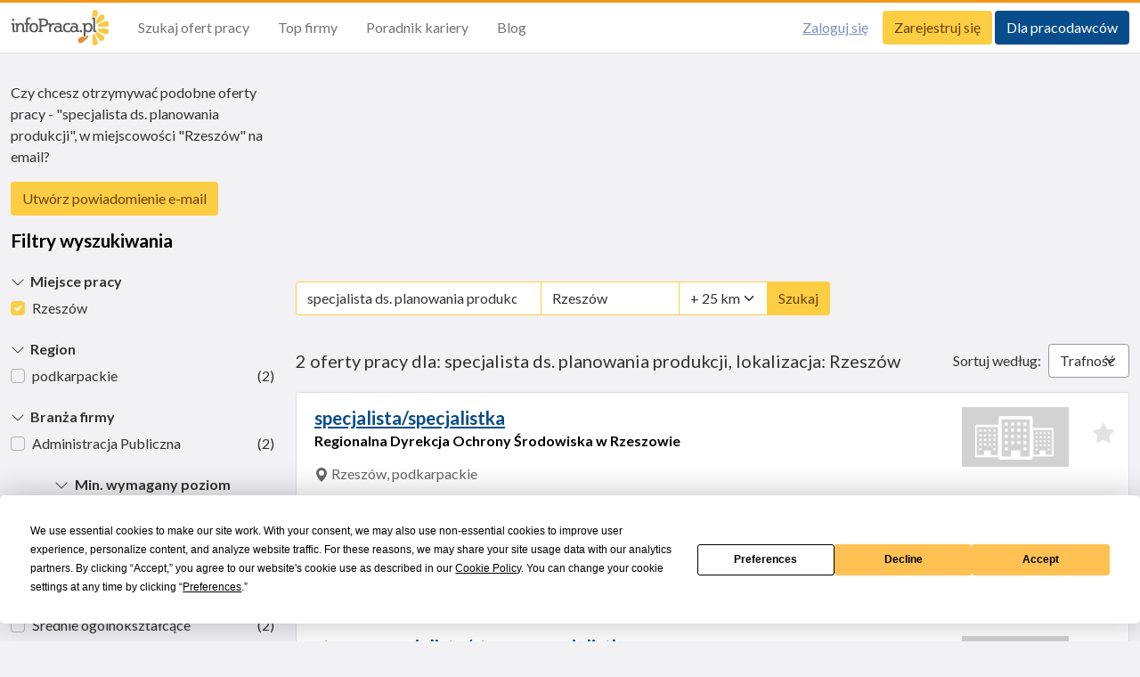

--- FILE ---
content_type: text/html; charset=utf-8
request_url: https://www.infopraca.pl/praca?lc=Rzesz%C3%B3w&q=specjalista+ds.+planowania+produkcji
body_size: 119360
content:
<!doctype html>
<html lang="pl">
  <head>
    <meta charset='utf-8'>
    <meta http-equiv='x-ua-compatible' content='ie=edge'>
<script type="text/javascript">window.NREUM||(NREUM={});NREUM.info={"beacon":"bam.eu01.nr-data.net","errorBeacon":"bam.eu01.nr-data.net","licenseKey":"NRJS-365d783827e18fbe5db","applicationID":"243291160","transactionName":"JhpeRQoXVFwERhwXBwQHU1kdCxdDCVtE","queueTime":1,"applicationTime":132,"agent":""}</script>
<script type="text/javascript">(window.NREUM||(NREUM={})).init={privacy:{cookies_enabled:true},ajax:{deny_list:["bam.eu01.nr-data.net"]},feature_flags:["soft_nav"],distributed_tracing:{enabled:true}};(window.NREUM||(NREUM={})).loader_config={agentID:"322549060",accountID:"3369378",trustKey:"3369378",xpid:"VwUBWFVUABACUFJQDgAGUFQ=",licenseKey:"NRJS-365d783827e18fbe5db",applicationID:"243291160",browserID:"322549060"};;/*! For license information please see nr-loader-spa-1.306.0.min.js.LICENSE.txt */
(()=>{var e,t,r={384:(e,t,r)=>{"use strict";r.d(t,{NT:()=>s,US:()=>u,Zm:()=>a,bQ:()=>d,dV:()=>c,pV:()=>l});var n=r(6154),i=r(1863),o=r(1910);const s={beacon:"bam.nr-data.net",errorBeacon:"bam.nr-data.net"};function a(){return n.gm.NREUM||(n.gm.NREUM={}),void 0===n.gm.newrelic&&(n.gm.newrelic=n.gm.NREUM),n.gm.NREUM}function c(){let e=a();return e.o||(e.o={ST:n.gm.setTimeout,SI:n.gm.setImmediate||n.gm.setInterval,CT:n.gm.clearTimeout,XHR:n.gm.XMLHttpRequest,REQ:n.gm.Request,EV:n.gm.Event,PR:n.gm.Promise,MO:n.gm.MutationObserver,FETCH:n.gm.fetch,WS:n.gm.WebSocket},(0,o.i)(...Object.values(e.o))),e}function d(e,t){let r=a();r.initializedAgents??={},t.initializedAt={ms:(0,i.t)(),date:new Date},r.initializedAgents[e]=t}function u(e,t){a()[e]=t}function l(){return function(){let e=a();const t=e.info||{};e.info={beacon:s.beacon,errorBeacon:s.errorBeacon,...t}}(),function(){let e=a();const t=e.init||{};e.init={...t}}(),c(),function(){let e=a();const t=e.loader_config||{};e.loader_config={...t}}(),a()}},782:(e,t,r)=>{"use strict";r.d(t,{T:()=>n});const n=r(860).K7.pageViewTiming},860:(e,t,r)=>{"use strict";r.d(t,{$J:()=>u,K7:()=>c,P3:()=>d,XX:()=>i,Yy:()=>a,df:()=>o,qY:()=>n,v4:()=>s});const n="events",i="jserrors",o="browser/blobs",s="rum",a="browser/logs",c={ajax:"ajax",genericEvents:"generic_events",jserrors:i,logging:"logging",metrics:"metrics",pageAction:"page_action",pageViewEvent:"page_view_event",pageViewTiming:"page_view_timing",sessionReplay:"session_replay",sessionTrace:"session_trace",softNav:"soft_navigations",spa:"spa"},d={[c.pageViewEvent]:1,[c.pageViewTiming]:2,[c.metrics]:3,[c.jserrors]:4,[c.spa]:5,[c.ajax]:6,[c.sessionTrace]:7,[c.softNav]:8,[c.sessionReplay]:9,[c.logging]:10,[c.genericEvents]:11},u={[c.pageViewEvent]:s,[c.pageViewTiming]:n,[c.ajax]:n,[c.spa]:n,[c.softNav]:n,[c.metrics]:i,[c.jserrors]:i,[c.sessionTrace]:o,[c.sessionReplay]:o,[c.logging]:a,[c.genericEvents]:"ins"}},944:(e,t,r)=>{"use strict";r.d(t,{R:()=>i});var n=r(3241);function i(e,t){"function"==typeof console.debug&&(console.debug("New Relic Warning: https://github.com/newrelic/newrelic-browser-agent/blob/main/docs/warning-codes.md#".concat(e),t),(0,n.W)({agentIdentifier:null,drained:null,type:"data",name:"warn",feature:"warn",data:{code:e,secondary:t}}))}},993:(e,t,r)=>{"use strict";r.d(t,{A$:()=>o,ET:()=>s,TZ:()=>a,p_:()=>i});var n=r(860);const i={ERROR:"ERROR",WARN:"WARN",INFO:"INFO",DEBUG:"DEBUG",TRACE:"TRACE"},o={OFF:0,ERROR:1,WARN:2,INFO:3,DEBUG:4,TRACE:5},s="log",a=n.K7.logging},1687:(e,t,r)=>{"use strict";r.d(t,{Ak:()=>d,Ze:()=>f,x3:()=>u});var n=r(3241),i=r(7836),o=r(3606),s=r(860),a=r(2646);const c={};function d(e,t){const r={staged:!1,priority:s.P3[t]||0};l(e),c[e].get(t)||c[e].set(t,r)}function u(e,t){e&&c[e]&&(c[e].get(t)&&c[e].delete(t),p(e,t,!1),c[e].size&&h(e))}function l(e){if(!e)throw new Error("agentIdentifier required");c[e]||(c[e]=new Map)}function f(e="",t="feature",r=!1){if(l(e),!e||!c[e].get(t)||r)return p(e,t);c[e].get(t).staged=!0,h(e)}function h(e){const t=Array.from(c[e]);t.every(([e,t])=>t.staged)&&(t.sort((e,t)=>e[1].priority-t[1].priority),t.forEach(([t])=>{c[e].delete(t),p(e,t)}))}function p(e,t,r=!0){const s=e?i.ee.get(e):i.ee,c=o.i.handlers;if(!s.aborted&&s.backlog&&c){if((0,n.W)({agentIdentifier:e,type:"lifecycle",name:"drain",feature:t}),r){const e=s.backlog[t],r=c[t];if(r){for(let t=0;e&&t<e.length;++t)g(e[t],r);Object.entries(r).forEach(([e,t])=>{Object.values(t||{}).forEach(t=>{t[0]?.on&&t[0]?.context()instanceof a.y&&t[0].on(e,t[1])})})}}s.isolatedBacklog||delete c[t],s.backlog[t]=null,s.emit("drain-"+t,[])}}function g(e,t){var r=e[1];Object.values(t[r]||{}).forEach(t=>{var r=e[0];if(t[0]===r){var n=t[1],i=e[3],o=e[2];n.apply(i,o)}})}},1741:(e,t,r)=>{"use strict";r.d(t,{W:()=>o});var n=r(944),i=r(4261);class o{#e(e,...t){if(this[e]!==o.prototype[e])return this[e](...t);(0,n.R)(35,e)}addPageAction(e,t){return this.#e(i.hG,e,t)}register(e){return this.#e(i.eY,e)}recordCustomEvent(e,t){return this.#e(i.fF,e,t)}setPageViewName(e,t){return this.#e(i.Fw,e,t)}setCustomAttribute(e,t,r){return this.#e(i.cD,e,t,r)}noticeError(e,t){return this.#e(i.o5,e,t)}setUserId(e){return this.#e(i.Dl,e)}setApplicationVersion(e){return this.#e(i.nb,e)}setErrorHandler(e){return this.#e(i.bt,e)}addRelease(e,t){return this.#e(i.k6,e,t)}log(e,t){return this.#e(i.$9,e,t)}start(){return this.#e(i.d3)}finished(e){return this.#e(i.BL,e)}recordReplay(){return this.#e(i.CH)}pauseReplay(){return this.#e(i.Tb)}addToTrace(e){return this.#e(i.U2,e)}setCurrentRouteName(e){return this.#e(i.PA,e)}interaction(e){return this.#e(i.dT,e)}wrapLogger(e,t,r){return this.#e(i.Wb,e,t,r)}measure(e,t){return this.#e(i.V1,e,t)}consent(e){return this.#e(i.Pv,e)}}},1863:(e,t,r)=>{"use strict";function n(){return Math.floor(performance.now())}r.d(t,{t:()=>n})},1910:(e,t,r)=>{"use strict";r.d(t,{i:()=>o});var n=r(944);const i=new Map;function o(...e){return e.every(e=>{if(i.has(e))return i.get(e);const t="function"==typeof e?e.toString():"",r=t.includes("[native code]"),o=t.includes("nrWrapper");return r||o||(0,n.R)(64,e?.name||t),i.set(e,r),r})}},2555:(e,t,r)=>{"use strict";r.d(t,{D:()=>a,f:()=>s});var n=r(384),i=r(8122);const o={beacon:n.NT.beacon,errorBeacon:n.NT.errorBeacon,licenseKey:void 0,applicationID:void 0,sa:void 0,queueTime:void 0,applicationTime:void 0,ttGuid:void 0,user:void 0,account:void 0,product:void 0,extra:void 0,jsAttributes:{},userAttributes:void 0,atts:void 0,transactionName:void 0,tNamePlain:void 0};function s(e){try{return!!e.licenseKey&&!!e.errorBeacon&&!!e.applicationID}catch(e){return!1}}const a=e=>(0,i.a)(e,o)},2614:(e,t,r)=>{"use strict";r.d(t,{BB:()=>s,H3:()=>n,g:()=>d,iL:()=>c,tS:()=>a,uh:()=>i,wk:()=>o});const n="NRBA",i="SESSION",o=144e5,s=18e5,a={STARTED:"session-started",PAUSE:"session-pause",RESET:"session-reset",RESUME:"session-resume",UPDATE:"session-update"},c={SAME_TAB:"same-tab",CROSS_TAB:"cross-tab"},d={OFF:0,FULL:1,ERROR:2}},2646:(e,t,r)=>{"use strict";r.d(t,{y:()=>n});class n{constructor(e){this.contextId=e}}},2843:(e,t,r)=>{"use strict";r.d(t,{G:()=>o,u:()=>i});var n=r(3878);function i(e,t=!1,r,i){(0,n.DD)("visibilitychange",function(){if(t)return void("hidden"===document.visibilityState&&e());e(document.visibilityState)},r,i)}function o(e,t,r){(0,n.sp)("pagehide",e,t,r)}},3241:(e,t,r)=>{"use strict";r.d(t,{W:()=>o});var n=r(6154);const i="newrelic";function o(e={}){try{n.gm.dispatchEvent(new CustomEvent(i,{detail:e}))}catch(e){}}},3304:(e,t,r)=>{"use strict";r.d(t,{A:()=>o});var n=r(7836);const i=()=>{const e=new WeakSet;return(t,r)=>{if("object"==typeof r&&null!==r){if(e.has(r))return;e.add(r)}return r}};function o(e){try{return JSON.stringify(e,i())??""}catch(e){try{n.ee.emit("internal-error",[e])}catch(e){}return""}}},3333:(e,t,r)=>{"use strict";r.d(t,{$v:()=>u,TZ:()=>n,Xh:()=>c,Zp:()=>i,kd:()=>d,mq:()=>a,nf:()=>s,qN:()=>o});const n=r(860).K7.genericEvents,i=["auxclick","click","copy","keydown","paste","scrollend"],o=["focus","blur"],s=4,a=1e3,c=2e3,d=["PageAction","UserAction","BrowserPerformance"],u={RESOURCES:"experimental.resources",REGISTER:"register"}},3434:(e,t,r)=>{"use strict";r.d(t,{Jt:()=>o,YM:()=>d});var n=r(7836),i=r(5607);const o="nr@original:".concat(i.W),s=50;var a=Object.prototype.hasOwnProperty,c=!1;function d(e,t){return e||(e=n.ee),r.inPlace=function(e,t,n,i,o){n||(n="");const s="-"===n.charAt(0);for(let a=0;a<t.length;a++){const c=t[a],d=e[c];l(d)||(e[c]=r(d,s?c+n:n,i,c,o))}},r.flag=o,r;function r(t,r,n,c,d){return l(t)?t:(r||(r=""),nrWrapper[o]=t,function(e,t,r){if(Object.defineProperty&&Object.keys)try{return Object.keys(e).forEach(function(r){Object.defineProperty(t,r,{get:function(){return e[r]},set:function(t){return e[r]=t,t}})}),t}catch(e){u([e],r)}for(var n in e)a.call(e,n)&&(t[n]=e[n])}(t,nrWrapper,e),nrWrapper);function nrWrapper(){var o,a,l,f;let h;try{a=this,o=[...arguments],l="function"==typeof n?n(o,a):n||{}}catch(t){u([t,"",[o,a,c],l],e)}i(r+"start",[o,a,c],l,d);const p=performance.now();let g;try{return f=t.apply(a,o),g=performance.now(),f}catch(e){throw g=performance.now(),i(r+"err",[o,a,e],l,d),h=e,h}finally{const e=g-p,t={start:p,end:g,duration:e,isLongTask:e>=s,methodName:c,thrownError:h};t.isLongTask&&i("long-task",[t,a],l,d),i(r+"end",[o,a,f],l,d)}}}function i(r,n,i,o){if(!c||t){var s=c;c=!0;try{e.emit(r,n,i,t,o)}catch(t){u([t,r,n,i],e)}c=s}}}function u(e,t){t||(t=n.ee);try{t.emit("internal-error",e)}catch(e){}}function l(e){return!(e&&"function"==typeof e&&e.apply&&!e[o])}},3606:(e,t,r)=>{"use strict";r.d(t,{i:()=>o});var n=r(9908);o.on=s;var i=o.handlers={};function o(e,t,r,o){s(o||n.d,i,e,t,r)}function s(e,t,r,i,o){o||(o="feature"),e||(e=n.d);var s=t[o]=t[o]||{};(s[r]=s[r]||[]).push([e,i])}},3738:(e,t,r)=>{"use strict";r.d(t,{He:()=>i,Kp:()=>a,Lc:()=>d,Rz:()=>u,TZ:()=>n,bD:()=>o,d3:()=>s,jx:()=>l,sl:()=>f,uP:()=>c});const n=r(860).K7.sessionTrace,i="bstResource",o="resource",s="-start",a="-end",c="fn"+s,d="fn"+a,u="pushState",l=1e3,f=3e4},3785:(e,t,r)=>{"use strict";r.d(t,{R:()=>c,b:()=>d});var n=r(9908),i=r(1863),o=r(860),s=r(3969),a=r(993);function c(e,t,r={},c=a.p_.INFO,d=!0,u,l=(0,i.t)()){(0,n.p)(s.xV,["API/logging/".concat(c.toLowerCase(),"/called")],void 0,o.K7.metrics,e),(0,n.p)(a.ET,[l,t,r,c,d,u],void 0,o.K7.logging,e)}function d(e){return"string"==typeof e&&Object.values(a.p_).some(t=>t===e.toUpperCase().trim())}},3878:(e,t,r)=>{"use strict";function n(e,t){return{capture:e,passive:!1,signal:t}}function i(e,t,r=!1,i){window.addEventListener(e,t,n(r,i))}function o(e,t,r=!1,i){document.addEventListener(e,t,n(r,i))}r.d(t,{DD:()=>o,jT:()=>n,sp:()=>i})},3962:(e,t,r)=>{"use strict";r.d(t,{AM:()=>s,O2:()=>l,OV:()=>o,Qu:()=>f,TZ:()=>c,ih:()=>h,pP:()=>a,t1:()=>u,tC:()=>i,wD:()=>d});var n=r(860);const i=["click","keydown","submit"],o="popstate",s="api",a="initialPageLoad",c=n.K7.softNav,d=5e3,u=500,l={INITIAL_PAGE_LOAD:"",ROUTE_CHANGE:1,UNSPECIFIED:2},f={INTERACTION:1,AJAX:2,CUSTOM_END:3,CUSTOM_TRACER:4},h={IP:"in progress",PF:"pending finish",FIN:"finished",CAN:"cancelled"}},3969:(e,t,r)=>{"use strict";r.d(t,{TZ:()=>n,XG:()=>a,rs:()=>i,xV:()=>s,z_:()=>o});const n=r(860).K7.metrics,i="sm",o="cm",s="storeSupportabilityMetrics",a="storeEventMetrics"},4234:(e,t,r)=>{"use strict";r.d(t,{W:()=>o});var n=r(7836),i=r(1687);class o{constructor(e,t){this.agentIdentifier=e,this.ee=n.ee.get(e),this.featureName=t,this.blocked=!1}deregisterDrain(){(0,i.x3)(this.agentIdentifier,this.featureName)}}},4261:(e,t,r)=>{"use strict";r.d(t,{$9:()=>u,BL:()=>c,CH:()=>p,Dl:()=>x,Fw:()=>w,PA:()=>v,Pl:()=>n,Pv:()=>A,Tb:()=>f,U2:()=>s,V1:()=>E,Wb:()=>T,bt:()=>y,cD:()=>b,d3:()=>R,dT:()=>d,eY:()=>g,fF:()=>h,hG:()=>o,hw:()=>i,k6:()=>a,nb:()=>m,o5:()=>l});const n="api-",i=n+"ixn-",o="addPageAction",s="addToTrace",a="addRelease",c="finished",d="interaction",u="log",l="noticeError",f="pauseReplay",h="recordCustomEvent",p="recordReplay",g="register",m="setApplicationVersion",v="setCurrentRouteName",b="setCustomAttribute",y="setErrorHandler",w="setPageViewName",x="setUserId",R="start",T="wrapLogger",E="measure",A="consent"},4387:(e,t,r)=>{"use strict";function n(e={}){return!(!e.id||!e.name)}function i(e){return"string"==typeof e&&e.trim().length<501||"number"==typeof e}function o(e,t){if(2!==t?.harvestEndpointVersion)return{};const r=t.agentRef.runtime.appMetadata.agents[0].entityGuid;return n(e)?{"source.id":e.id,"source.name":e.name,"source.type":e.type,"parent.id":e.parent?.id||r}:{"entity.guid":r,appId:t.agentRef.info.applicationID}}r.d(t,{Ux:()=>o,c7:()=>n,yo:()=>i})},5205:(e,t,r)=>{"use strict";r.d(t,{j:()=>_});var n=r(384),i=r(1741);var o=r(2555),s=r(3333);const a=e=>{if(!e||"string"!=typeof e)return!1;try{document.createDocumentFragment().querySelector(e)}catch{return!1}return!0};var c=r(2614),d=r(944),u=r(8122);const l="[data-nr-mask]",f=e=>(0,u.a)(e,(()=>{const e={feature_flags:[],experimental:{allow_registered_children:!1,resources:!1},mask_selector:"*",block_selector:"[data-nr-block]",mask_input_options:{color:!1,date:!1,"datetime-local":!1,email:!1,month:!1,number:!1,range:!1,search:!1,tel:!1,text:!1,time:!1,url:!1,week:!1,textarea:!1,select:!1,password:!0}};return{ajax:{deny_list:void 0,block_internal:!0,enabled:!0,autoStart:!0},api:{get allow_registered_children(){return e.feature_flags.includes(s.$v.REGISTER)||e.experimental.allow_registered_children},set allow_registered_children(t){e.experimental.allow_registered_children=t},duplicate_registered_data:!1},browser_consent_mode:{enabled:!1},distributed_tracing:{enabled:void 0,exclude_newrelic_header:void 0,cors_use_newrelic_header:void 0,cors_use_tracecontext_headers:void 0,allowed_origins:void 0},get feature_flags(){return e.feature_flags},set feature_flags(t){e.feature_flags=t},generic_events:{enabled:!0,autoStart:!0},harvest:{interval:30},jserrors:{enabled:!0,autoStart:!0},logging:{enabled:!0,autoStart:!0},metrics:{enabled:!0,autoStart:!0},obfuscate:void 0,page_action:{enabled:!0},page_view_event:{enabled:!0,autoStart:!0},page_view_timing:{enabled:!0,autoStart:!0},performance:{capture_marks:!1,capture_measures:!1,capture_detail:!0,resources:{get enabled(){return e.feature_flags.includes(s.$v.RESOURCES)||e.experimental.resources},set enabled(t){e.experimental.resources=t},asset_types:[],first_party_domains:[],ignore_newrelic:!0}},privacy:{cookies_enabled:!0},proxy:{assets:void 0,beacon:void 0},session:{expiresMs:c.wk,inactiveMs:c.BB},session_replay:{autoStart:!0,enabled:!1,preload:!1,sampling_rate:10,error_sampling_rate:100,collect_fonts:!1,inline_images:!1,fix_stylesheets:!0,mask_all_inputs:!0,get mask_text_selector(){return e.mask_selector},set mask_text_selector(t){a(t)?e.mask_selector="".concat(t,",").concat(l):""===t||null===t?e.mask_selector=l:(0,d.R)(5,t)},get block_class(){return"nr-block"},get ignore_class(){return"nr-ignore"},get mask_text_class(){return"nr-mask"},get block_selector(){return e.block_selector},set block_selector(t){a(t)?e.block_selector+=",".concat(t):""!==t&&(0,d.R)(6,t)},get mask_input_options(){return e.mask_input_options},set mask_input_options(t){t&&"object"==typeof t?e.mask_input_options={...t,password:!0}:(0,d.R)(7,t)}},session_trace:{enabled:!0,autoStart:!0},soft_navigations:{enabled:!0,autoStart:!0},spa:{enabled:!0,autoStart:!0},ssl:void 0,user_actions:{enabled:!0,elementAttributes:["id","className","tagName","type"]}}})());var h=r(6154),p=r(9324);let g=0;const m={buildEnv:p.F3,distMethod:p.Xs,version:p.xv,originTime:h.WN},v={consented:!1},b={appMetadata:{},get consented(){return this.session?.state?.consent||v.consented},set consented(e){v.consented=e},customTransaction:void 0,denyList:void 0,disabled:!1,harvester:void 0,isolatedBacklog:!1,isRecording:!1,loaderType:void 0,maxBytes:3e4,obfuscator:void 0,onerror:void 0,ptid:void 0,releaseIds:{},session:void 0,timeKeeper:void 0,registeredEntities:[],jsAttributesMetadata:{bytes:0},get harvestCount(){return++g}},y=e=>{const t=(0,u.a)(e,b),r=Object.keys(m).reduce((e,t)=>(e[t]={value:m[t],writable:!1,configurable:!0,enumerable:!0},e),{});return Object.defineProperties(t,r)};var w=r(5701);const x=e=>{const t=e.startsWith("http");e+="/",r.p=t?e:"https://"+e};var R=r(7836),T=r(3241);const E={accountID:void 0,trustKey:void 0,agentID:void 0,licenseKey:void 0,applicationID:void 0,xpid:void 0},A=e=>(0,u.a)(e,E),S=new Set;function _(e,t={},r,s){let{init:a,info:c,loader_config:d,runtime:u={},exposed:l=!0}=t;if(!c){const e=(0,n.pV)();a=e.init,c=e.info,d=e.loader_config}e.init=f(a||{}),e.loader_config=A(d||{}),c.jsAttributes??={},h.bv&&(c.jsAttributes.isWorker=!0),e.info=(0,o.D)(c);const p=e.init,g=[c.beacon,c.errorBeacon];S.has(e.agentIdentifier)||(p.proxy.assets&&(x(p.proxy.assets),g.push(p.proxy.assets)),p.proxy.beacon&&g.push(p.proxy.beacon),e.beacons=[...g],function(e){const t=(0,n.pV)();Object.getOwnPropertyNames(i.W.prototype).forEach(r=>{const n=i.W.prototype[r];if("function"!=typeof n||"constructor"===n)return;let o=t[r];e[r]&&!1!==e.exposed&&"micro-agent"!==e.runtime?.loaderType&&(t[r]=(...t)=>{const n=e[r](...t);return o?o(...t):n})})}(e),(0,n.US)("activatedFeatures",w.B),e.runSoftNavOverSpa&&=!0===p.soft_navigations.enabled&&p.feature_flags.includes("soft_nav")),u.denyList=[...p.ajax.deny_list||[],...p.ajax.block_internal?g:[]],u.ptid=e.agentIdentifier,u.loaderType=r,e.runtime=y(u),S.has(e.agentIdentifier)||(e.ee=R.ee.get(e.agentIdentifier),e.exposed=l,(0,T.W)({agentIdentifier:e.agentIdentifier,drained:!!w.B?.[e.agentIdentifier],type:"lifecycle",name:"initialize",feature:void 0,data:e.config})),S.add(e.agentIdentifier)}},5270:(e,t,r)=>{"use strict";r.d(t,{Aw:()=>s,SR:()=>o,rF:()=>a});var n=r(384),i=r(7767);function o(e){return!!(0,n.dV)().o.MO&&(0,i.V)(e)&&!0===e?.session_trace.enabled}function s(e){return!0===e?.session_replay.preload&&o(e)}function a(e,t){try{if("string"==typeof t?.type){if("password"===t.type.toLowerCase())return"*".repeat(e?.length||0);if(void 0!==t?.dataset?.nrUnmask||t?.classList?.contains("nr-unmask"))return e}}catch(e){}return"string"==typeof e?e.replace(/[\S]/g,"*"):"*".repeat(e?.length||0)}},5289:(e,t,r)=>{"use strict";r.d(t,{GG:()=>s,Qr:()=>c,sB:()=>a});var n=r(3878),i=r(6389);function o(){return"undefined"==typeof document||"complete"===document.readyState}function s(e,t){if(o())return e();const r=(0,i.J)(e),s=setInterval(()=>{o()&&(clearInterval(s),r())},500);(0,n.sp)("load",r,t)}function a(e){if(o())return e();(0,n.DD)("DOMContentLoaded",e)}function c(e){if(o())return e();(0,n.sp)("popstate",e)}},5607:(e,t,r)=>{"use strict";r.d(t,{W:()=>n});const n=(0,r(9566).bz)()},5701:(e,t,r)=>{"use strict";r.d(t,{B:()=>o,t:()=>s});var n=r(3241);const i=new Set,o={};function s(e,t){const r=t.agentIdentifier;o[r]??={},e&&"object"==typeof e&&(i.has(r)||(t.ee.emit("rumresp",[e]),o[r]=e,i.add(r),(0,n.W)({agentIdentifier:r,loaded:!0,drained:!0,type:"lifecycle",name:"load",feature:void 0,data:e})))}},6154:(e,t,r)=>{"use strict";r.d(t,{A4:()=>a,OF:()=>u,RI:()=>i,WN:()=>h,bv:()=>o,eN:()=>p,gm:()=>s,lR:()=>f,m:()=>d,mw:()=>c,sb:()=>l});var n=r(1863);const i="undefined"!=typeof window&&!!window.document,o="undefined"!=typeof WorkerGlobalScope&&("undefined"!=typeof self&&self instanceof WorkerGlobalScope&&self.navigator instanceof WorkerNavigator||"undefined"!=typeof globalThis&&globalThis instanceof WorkerGlobalScope&&globalThis.navigator instanceof WorkerNavigator),s=i?window:"undefined"!=typeof WorkerGlobalScope&&("undefined"!=typeof self&&self instanceof WorkerGlobalScope&&self||"undefined"!=typeof globalThis&&globalThis instanceof WorkerGlobalScope&&globalThis),a="complete"===s?.document?.readyState,c=Boolean("hidden"===s?.document?.visibilityState),d=""+s?.location,u=/iPad|iPhone|iPod/.test(s.navigator?.userAgent),l=u&&"undefined"==typeof SharedWorker,f=(()=>{const e=s.navigator?.userAgent?.match(/Firefox[/\s](\d+\.\d+)/);return Array.isArray(e)&&e.length>=2?+e[1]:0})(),h=Date.now()-(0,n.t)(),p=()=>"undefined"!=typeof PerformanceNavigationTiming&&s?.performance?.getEntriesByType("navigation")?.[0]?.responseStart},6344:(e,t,r)=>{"use strict";r.d(t,{BB:()=>u,Qb:()=>l,TZ:()=>i,Ug:()=>s,Vh:()=>o,_s:()=>a,bc:()=>d,yP:()=>c});var n=r(2614);const i=r(860).K7.sessionReplay,o="errorDuringReplay",s=.12,a={DomContentLoaded:0,Load:1,FullSnapshot:2,IncrementalSnapshot:3,Meta:4,Custom:5},c={[n.g.ERROR]:15e3,[n.g.FULL]:3e5,[n.g.OFF]:0},d={RESET:{message:"Session was reset",sm:"Reset"},IMPORT:{message:"Recorder failed to import",sm:"Import"},TOO_MANY:{message:"429: Too Many Requests",sm:"Too-Many"},TOO_BIG:{message:"Payload was too large",sm:"Too-Big"},CROSS_TAB:{message:"Session Entity was set to OFF on another tab",sm:"Cross-Tab"},ENTITLEMENTS:{message:"Session Replay is not allowed and will not be started",sm:"Entitlement"}},u=5e3,l={API:"api",RESUME:"resume",SWITCH_TO_FULL:"switchToFull",INITIALIZE:"initialize",PRELOAD:"preload"}},6389:(e,t,r)=>{"use strict";function n(e,t=500,r={}){const n=r?.leading||!1;let i;return(...r)=>{n&&void 0===i&&(e.apply(this,r),i=setTimeout(()=>{i=clearTimeout(i)},t)),n||(clearTimeout(i),i=setTimeout(()=>{e.apply(this,r)},t))}}function i(e){let t=!1;return(...r)=>{t||(t=!0,e.apply(this,r))}}r.d(t,{J:()=>i,s:()=>n})},6630:(e,t,r)=>{"use strict";r.d(t,{T:()=>n});const n=r(860).K7.pageViewEvent},6774:(e,t,r)=>{"use strict";r.d(t,{T:()=>n});const n=r(860).K7.jserrors},7295:(e,t,r)=>{"use strict";r.d(t,{Xv:()=>s,gX:()=>i,iW:()=>o});var n=[];function i(e){if(!e||o(e))return!1;if(0===n.length)return!0;for(var t=0;t<n.length;t++){var r=n[t];if("*"===r.hostname)return!1;if(a(r.hostname,e.hostname)&&c(r.pathname,e.pathname))return!1}return!0}function o(e){return void 0===e.hostname}function s(e){if(n=[],e&&e.length)for(var t=0;t<e.length;t++){let r=e[t];if(!r)continue;0===r.indexOf("http://")?r=r.substring(7):0===r.indexOf("https://")&&(r=r.substring(8));const i=r.indexOf("/");let o,s;i>0?(o=r.substring(0,i),s=r.substring(i)):(o=r,s="");let[a]=o.split(":");n.push({hostname:a,pathname:s})}}function a(e,t){return!(e.length>t.length)&&t.indexOf(e)===t.length-e.length}function c(e,t){return 0===e.indexOf("/")&&(e=e.substring(1)),0===t.indexOf("/")&&(t=t.substring(1)),""===e||e===t}},7378:(e,t,r)=>{"use strict";r.d(t,{$p:()=>R,BR:()=>b,Kp:()=>x,L3:()=>y,Lc:()=>c,NC:()=>o,SG:()=>u,TZ:()=>i,U6:()=>p,UT:()=>m,d3:()=>w,dT:()=>f,e5:()=>E,gx:()=>v,l9:()=>l,oW:()=>h,op:()=>g,rw:()=>d,tH:()=>A,uP:()=>a,wW:()=>T,xq:()=>s});var n=r(384);const i=r(860).K7.spa,o=["click","submit","keypress","keydown","keyup","change"],s=999,a="fn-start",c="fn-end",d="cb-start",u="api-ixn-",l="remaining",f="interaction",h="spaNode",p="jsonpNode",g="fetch-start",m="fetch-done",v="fetch-body-",b="jsonp-end",y=(0,n.dV)().o.ST,w="-start",x="-end",R="-body",T="cb"+x,E="jsTime",A="fetch"},7485:(e,t,r)=>{"use strict";r.d(t,{D:()=>i});var n=r(6154);function i(e){if(0===(e||"").indexOf("data:"))return{protocol:"data"};try{const t=new URL(e,location.href),r={port:t.port,hostname:t.hostname,pathname:t.pathname,search:t.search,protocol:t.protocol.slice(0,t.protocol.indexOf(":")),sameOrigin:t.protocol===n.gm?.location?.protocol&&t.host===n.gm?.location?.host};return r.port&&""!==r.port||("http:"===t.protocol&&(r.port="80"),"https:"===t.protocol&&(r.port="443")),r.pathname&&""!==r.pathname?r.pathname.startsWith("/")||(r.pathname="/".concat(r.pathname)):r.pathname="/",r}catch(e){return{}}}},7699:(e,t,r)=>{"use strict";r.d(t,{It:()=>o,KC:()=>a,No:()=>i,qh:()=>s});var n=r(860);const i=16e3,o=1e6,s="SESSION_ERROR",a={[n.K7.logging]:!0,[n.K7.genericEvents]:!1,[n.K7.jserrors]:!1,[n.K7.ajax]:!1}},7767:(e,t,r)=>{"use strict";r.d(t,{V:()=>i});var n=r(6154);const i=e=>n.RI&&!0===e?.privacy.cookies_enabled},7836:(e,t,r)=>{"use strict";r.d(t,{P:()=>a,ee:()=>c});var n=r(384),i=r(8990),o=r(2646),s=r(5607);const a="nr@context:".concat(s.W),c=function e(t,r){var n={},s={},u={},l=!1;try{l=16===r.length&&d.initializedAgents?.[r]?.runtime.isolatedBacklog}catch(e){}var f={on:p,addEventListener:p,removeEventListener:function(e,t){var r=n[e];if(!r)return;for(var i=0;i<r.length;i++)r[i]===t&&r.splice(i,1)},emit:function(e,r,n,i,o){!1!==o&&(o=!0);if(c.aborted&&!i)return;t&&o&&t.emit(e,r,n);var a=h(n);g(e).forEach(e=>{e.apply(a,r)});var d=v()[s[e]];d&&d.push([f,e,r,a]);return a},get:m,listeners:g,context:h,buffer:function(e,t){const r=v();if(t=t||"feature",f.aborted)return;Object.entries(e||{}).forEach(([e,n])=>{s[n]=t,t in r||(r[t]=[])})},abort:function(){f._aborted=!0,Object.keys(f.backlog).forEach(e=>{delete f.backlog[e]})},isBuffering:function(e){return!!v()[s[e]]},debugId:r,backlog:l?{}:t&&"object"==typeof t.backlog?t.backlog:{},isolatedBacklog:l};return Object.defineProperty(f,"aborted",{get:()=>{let e=f._aborted||!1;return e||(t&&(e=t.aborted),e)}}),f;function h(e){return e&&e instanceof o.y?e:e?(0,i.I)(e,a,()=>new o.y(a)):new o.y(a)}function p(e,t){n[e]=g(e).concat(t)}function g(e){return n[e]||[]}function m(t){return u[t]=u[t]||e(f,t)}function v(){return f.backlog}}(void 0,"globalEE"),d=(0,n.Zm)();d.ee||(d.ee=c)},8122:(e,t,r)=>{"use strict";r.d(t,{a:()=>i});var n=r(944);function i(e,t){try{if(!e||"object"!=typeof e)return(0,n.R)(3);if(!t||"object"!=typeof t)return(0,n.R)(4);const r=Object.create(Object.getPrototypeOf(t),Object.getOwnPropertyDescriptors(t)),o=0===Object.keys(r).length?e:r;for(let s in o)if(void 0!==e[s])try{if(null===e[s]){r[s]=null;continue}Array.isArray(e[s])&&Array.isArray(t[s])?r[s]=Array.from(new Set([...e[s],...t[s]])):"object"==typeof e[s]&&"object"==typeof t[s]?r[s]=i(e[s],t[s]):r[s]=e[s]}catch(e){r[s]||(0,n.R)(1,e)}return r}catch(e){(0,n.R)(2,e)}}},8139:(e,t,r)=>{"use strict";r.d(t,{u:()=>f});var n=r(7836),i=r(3434),o=r(8990),s=r(6154);const a={},c=s.gm.XMLHttpRequest,d="addEventListener",u="removeEventListener",l="nr@wrapped:".concat(n.P);function f(e){var t=function(e){return(e||n.ee).get("events")}(e);if(a[t.debugId]++)return t;a[t.debugId]=1;var r=(0,i.YM)(t,!0);function f(e){r.inPlace(e,[d,u],"-",p)}function p(e,t){return e[1]}return"getPrototypeOf"in Object&&(s.RI&&h(document,f),c&&h(c.prototype,f),h(s.gm,f)),t.on(d+"-start",function(e,t){var n=e[1];if(null!==n&&("function"==typeof n||"object"==typeof n)&&"newrelic"!==e[0]){var i=(0,o.I)(n,l,function(){var e={object:function(){if("function"!=typeof n.handleEvent)return;return n.handleEvent.apply(n,arguments)},function:n}[typeof n];return e?r(e,"fn-",null,e.name||"anonymous"):n});this.wrapped=e[1]=i}}),t.on(u+"-start",function(e){e[1]=this.wrapped||e[1]}),t}function h(e,t,...r){let n=e;for(;"object"==typeof n&&!Object.prototype.hasOwnProperty.call(n,d);)n=Object.getPrototypeOf(n);n&&t(n,...r)}},8374:(e,t,r)=>{r.nc=(()=>{try{return document?.currentScript?.nonce}catch(e){}return""})()},8990:(e,t,r)=>{"use strict";r.d(t,{I:()=>i});var n=Object.prototype.hasOwnProperty;function i(e,t,r){if(n.call(e,t))return e[t];var i=r();if(Object.defineProperty&&Object.keys)try{return Object.defineProperty(e,t,{value:i,writable:!0,enumerable:!1}),i}catch(e){}return e[t]=i,i}},9300:(e,t,r)=>{"use strict";r.d(t,{T:()=>n});const n=r(860).K7.ajax},9324:(e,t,r)=>{"use strict";r.d(t,{AJ:()=>s,F3:()=>i,Xs:()=>o,Yq:()=>a,xv:()=>n});const n="1.306.0",i="PROD",o="CDN",s="@newrelic/rrweb",a="1.0.1"},9566:(e,t,r)=>{"use strict";r.d(t,{LA:()=>a,ZF:()=>c,bz:()=>s,el:()=>d});var n=r(6154);const i="xxxxxxxx-xxxx-4xxx-yxxx-xxxxxxxxxxxx";function o(e,t){return e?15&e[t]:16*Math.random()|0}function s(){const e=n.gm?.crypto||n.gm?.msCrypto;let t,r=0;return e&&e.getRandomValues&&(t=e.getRandomValues(new Uint8Array(30))),i.split("").map(e=>"x"===e?o(t,r++).toString(16):"y"===e?(3&o()|8).toString(16):e).join("")}function a(e){const t=n.gm?.crypto||n.gm?.msCrypto;let r,i=0;t&&t.getRandomValues&&(r=t.getRandomValues(new Uint8Array(e)));const s=[];for(var a=0;a<e;a++)s.push(o(r,i++).toString(16));return s.join("")}function c(){return a(16)}function d(){return a(32)}},9908:(e,t,r)=>{"use strict";r.d(t,{d:()=>n,p:()=>i});var n=r(7836).ee.get("handle");function i(e,t,r,i,o){o?(o.buffer([e],i),o.emit(e,t,r)):(n.buffer([e],i),n.emit(e,t,r))}}},n={};function i(e){var t=n[e];if(void 0!==t)return t.exports;var o=n[e]={exports:{}};return r[e](o,o.exports,i),o.exports}i.m=r,i.d=(e,t)=>{for(var r in t)i.o(t,r)&&!i.o(e,r)&&Object.defineProperty(e,r,{enumerable:!0,get:t[r]})},i.f={},i.e=e=>Promise.all(Object.keys(i.f).reduce((t,r)=>(i.f[r](e,t),t),[])),i.u=e=>({212:"nr-spa-compressor",249:"nr-spa-recorder",478:"nr-spa"}[e]+"-1.306.0.min.js"),i.o=(e,t)=>Object.prototype.hasOwnProperty.call(e,t),e={},t="NRBA-1.306.0.PROD:",i.l=(r,n,o,s)=>{if(e[r])e[r].push(n);else{var a,c;if(void 0!==o)for(var d=document.getElementsByTagName("script"),u=0;u<d.length;u++){var l=d[u];if(l.getAttribute("src")==r||l.getAttribute("data-webpack")==t+o){a=l;break}}if(!a){c=!0;var f={478:"sha512-aOsrvCAZ97m4mi9/Q4P4Dl7seaB7sOFJOs8qmPK71B7CWoc9bXc5a5319PV5PSQ3SmEq++JW0qpaiKWV7MTLEg==",249:"sha512-nPxm1wa+eWrD9VPj39BAOPa200tURpQREipOlSDpePq/R8Y4hd4lO6tDy6C/6jm/J54CUHnLYeGyLZ/GIlo7gg==",212:"sha512-zcA2FBsG3fy6K+G9+4J1T2M6AmHuICGsq35BrGWu1rmRJwYBUqdOhAAxJkXYpoBy/9vKZ7LBcGpOEjABpjEWCQ=="};(a=document.createElement("script")).charset="utf-8",i.nc&&a.setAttribute("nonce",i.nc),a.setAttribute("data-webpack",t+o),a.src=r,0!==a.src.indexOf(window.location.origin+"/")&&(a.crossOrigin="anonymous"),f[s]&&(a.integrity=f[s])}e[r]=[n];var h=(t,n)=>{a.onerror=a.onload=null,clearTimeout(p);var i=e[r];if(delete e[r],a.parentNode&&a.parentNode.removeChild(a),i&&i.forEach(e=>e(n)),t)return t(n)},p=setTimeout(h.bind(null,void 0,{type:"timeout",target:a}),12e4);a.onerror=h.bind(null,a.onerror),a.onload=h.bind(null,a.onload),c&&document.head.appendChild(a)}},i.r=e=>{"undefined"!=typeof Symbol&&Symbol.toStringTag&&Object.defineProperty(e,Symbol.toStringTag,{value:"Module"}),Object.defineProperty(e,"__esModule",{value:!0})},i.p="https://js-agent.newrelic.com/",(()=>{var e={38:0,788:0};i.f.j=(t,r)=>{var n=i.o(e,t)?e[t]:void 0;if(0!==n)if(n)r.push(n[2]);else{var o=new Promise((r,i)=>n=e[t]=[r,i]);r.push(n[2]=o);var s=i.p+i.u(t),a=new Error;i.l(s,r=>{if(i.o(e,t)&&(0!==(n=e[t])&&(e[t]=void 0),n)){var o=r&&("load"===r.type?"missing":r.type),s=r&&r.target&&r.target.src;a.message="Loading chunk "+t+" failed: ("+o+": "+s+")",a.name="ChunkLoadError",a.type=o,a.request=s,n[1](a)}},"chunk-"+t,t)}};var t=(t,r)=>{var n,o,[s,a,c]=r,d=0;if(s.some(t=>0!==e[t])){for(n in a)i.o(a,n)&&(i.m[n]=a[n]);if(c)c(i)}for(t&&t(r);d<s.length;d++)o=s[d],i.o(e,o)&&e[o]&&e[o][0](),e[o]=0},r=self["webpackChunk:NRBA-1.306.0.PROD"]=self["webpackChunk:NRBA-1.306.0.PROD"]||[];r.forEach(t.bind(null,0)),r.push=t.bind(null,r.push.bind(r))})(),(()=>{"use strict";i(8374);var e=i(9566),t=i(1741);class r extends t.W{agentIdentifier=(0,e.LA)(16)}var n=i(860);const o=Object.values(n.K7);var s=i(5205);var a=i(9908),c=i(1863),d=i(4261),u=i(3241),l=i(944),f=i(5701),h=i(3969);function p(e,t,i,o){const s=o||i;!s||s[e]&&s[e]!==r.prototype[e]||(s[e]=function(){(0,a.p)(h.xV,["API/"+e+"/called"],void 0,n.K7.metrics,i.ee),(0,u.W)({agentIdentifier:i.agentIdentifier,drained:!!f.B?.[i.agentIdentifier],type:"data",name:"api",feature:d.Pl+e,data:{}});try{return t.apply(this,arguments)}catch(e){(0,l.R)(23,e)}})}function g(e,t,r,n,i){const o=e.info;null===r?delete o.jsAttributes[t]:o.jsAttributes[t]=r,(i||null===r)&&(0,a.p)(d.Pl+n,[(0,c.t)(),t,r],void 0,"session",e.ee)}var m=i(1687),v=i(4234),b=i(5289),y=i(6154),w=i(5270),x=i(7767),R=i(6389),T=i(7699);class E extends v.W{constructor(e,t){super(e.agentIdentifier,t),this.agentRef=e,this.abortHandler=void 0,this.featAggregate=void 0,this.loadedSuccessfully=void 0,this.onAggregateImported=new Promise(e=>{this.loadedSuccessfully=e}),this.deferred=Promise.resolve(),!1===e.init[this.featureName].autoStart?this.deferred=new Promise((t,r)=>{this.ee.on("manual-start-all",(0,R.J)(()=>{(0,m.Ak)(e.agentIdentifier,this.featureName),t()}))}):(0,m.Ak)(e.agentIdentifier,t)}importAggregator(e,t,r={}){if(this.featAggregate)return;const n=async()=>{let n;await this.deferred;try{if((0,x.V)(e.init)){const{setupAgentSession:t}=await i.e(478).then(i.bind(i,8766));n=t(e)}}catch(e){(0,l.R)(20,e),this.ee.emit("internal-error",[e]),(0,a.p)(T.qh,[e],void 0,this.featureName,this.ee)}try{if(!this.#t(this.featureName,n,e.init))return(0,m.Ze)(this.agentIdentifier,this.featureName),void this.loadedSuccessfully(!1);const{Aggregate:i}=await t();this.featAggregate=new i(e,r),e.runtime.harvester.initializedAggregates.push(this.featAggregate),this.loadedSuccessfully(!0)}catch(e){(0,l.R)(34,e),this.abortHandler?.(),(0,m.Ze)(this.agentIdentifier,this.featureName,!0),this.loadedSuccessfully(!1),this.ee&&this.ee.abort()}};y.RI?(0,b.GG)(()=>n(),!0):n()}#t(e,t,r){if(this.blocked)return!1;switch(e){case n.K7.sessionReplay:return(0,w.SR)(r)&&!!t;case n.K7.sessionTrace:return!!t;default:return!0}}}var A=i(6630),S=i(2614);class _ extends E{static featureName=A.T;constructor(e){var t;super(e,A.T),this.setupInspectionEvents(e.agentIdentifier),t=e,p(d.Fw,function(e,r){"string"==typeof e&&("/"!==e.charAt(0)&&(e="/"+e),t.runtime.customTransaction=(r||"http://custom.transaction")+e,(0,a.p)(d.Pl+d.Fw,[(0,c.t)()],void 0,void 0,t.ee))},t),this.importAggregator(e,()=>i.e(478).then(i.bind(i,2467)))}setupInspectionEvents(e){const t=(t,r)=>{t&&(0,u.W)({agentIdentifier:e,timeStamp:t.timeStamp,loaded:"complete"===t.target.readyState,type:"window",name:r,data:t.target.location+""})};(0,b.sB)(e=>{t(e,"DOMContentLoaded")}),(0,b.GG)(e=>{t(e,"load")}),(0,b.Qr)(e=>{t(e,"navigate")}),this.ee.on(S.tS.UPDATE,(t,r)=>{(0,u.W)({agentIdentifier:e,type:"lifecycle",name:"session",data:r})})}}var O=i(384);var N=i(2843),I=i(782);class P extends E{static featureName=I.T;constructor(e){super(e,I.T),y.RI&&((0,N.u)(()=>(0,a.p)("docHidden",[(0,c.t)()],void 0,I.T,this.ee),!0),(0,N.G)(()=>(0,a.p)("winPagehide",[(0,c.t)()],void 0,I.T,this.ee)),this.importAggregator(e,()=>i.e(478).then(i.bind(i,9917))))}}class j extends E{static featureName=h.TZ;constructor(e){super(e,h.TZ),y.RI&&document.addEventListener("securitypolicyviolation",e=>{(0,a.p)(h.xV,["Generic/CSPViolation/Detected"],void 0,this.featureName,this.ee)}),this.importAggregator(e,()=>i.e(478).then(i.bind(i,6555)))}}var k=i(6774),C=i(3878),D=i(3304);class L{constructor(e,t,r,n,i){this.name="UncaughtError",this.message="string"==typeof e?e:(0,D.A)(e),this.sourceURL=t,this.line=r,this.column=n,this.__newrelic=i}}function M(e){return K(e)?e:new L(void 0!==e?.message?e.message:e,e?.filename||e?.sourceURL,e?.lineno||e?.line,e?.colno||e?.col,e?.__newrelic,e?.cause)}function H(e){const t="Unhandled Promise Rejection: ";if(!e?.reason)return;if(K(e.reason)){try{e.reason.message.startsWith(t)||(e.reason.message=t+e.reason.message)}catch(e){}return M(e.reason)}const r=M(e.reason);return(r.message||"").startsWith(t)||(r.message=t+r.message),r}function B(e){if(e.error instanceof SyntaxError&&!/:\d+$/.test(e.error.stack?.trim())){const t=new L(e.message,e.filename,e.lineno,e.colno,e.error.__newrelic,e.cause);return t.name=SyntaxError.name,t}return K(e.error)?e.error:M(e)}function K(e){return e instanceof Error&&!!e.stack}function W(e,t,r,i,o=(0,c.t)()){"string"==typeof e&&(e=new Error(e)),(0,a.p)("err",[e,o,!1,t,r.runtime.isRecording,void 0,i],void 0,n.K7.jserrors,r.ee),(0,a.p)("uaErr",[],void 0,n.K7.genericEvents,r.ee)}var U=i(4387),F=i(993),V=i(3785);function G(e,{customAttributes:t={},level:r=F.p_.INFO}={},n,i,o=(0,c.t)()){(0,V.R)(n.ee,e,t,r,!1,i,o)}function z(e,t,r,i,o=(0,c.t)()){(0,a.p)(d.Pl+d.hG,[o,e,t,i],void 0,n.K7.genericEvents,r.ee)}function Z(e,t,r,i,o=(0,c.t)()){const{start:s,end:u,customAttributes:f}=t||{},h={customAttributes:f||{}};if("object"!=typeof h.customAttributes||"string"!=typeof e||0===e.length)return void(0,l.R)(57);const p=(e,t)=>null==e?t:"number"==typeof e?e:e instanceof PerformanceMark?e.startTime:Number.NaN;if(h.start=p(s,0),h.end=p(u,o),Number.isNaN(h.start)||Number.isNaN(h.end))(0,l.R)(57);else{if(h.duration=h.end-h.start,!(h.duration<0))return(0,a.p)(d.Pl+d.V1,[h,e,i],void 0,n.K7.genericEvents,r.ee),h;(0,l.R)(58)}}function q(e,t={},r,i,o=(0,c.t)()){(0,a.p)(d.Pl+d.fF,[o,e,t,i],void 0,n.K7.genericEvents,r.ee)}function X(e){p(d.eY,function(t){return Y(e,t)},e)}function Y(e,t,r){const i={};(0,l.R)(54,"newrelic.register"),t||={},t.type="MFE",t.licenseKey||=e.info.licenseKey,t.blocked=!1,t.parent=r||{};let o=()=>{};const s=e.runtime.registeredEntities,d=s.find(({metadata:{target:{id:e,name:r}}})=>e===t.id);if(d)return d.metadata.target.name!==t.name&&(d.metadata.target.name=t.name),d;const u=e=>{t.blocked=!0,o=e};e.init.api.allow_registered_children||u((0,R.J)(()=>(0,l.R)(55))),(0,U.c7)(t)||u((0,R.J)(()=>(0,l.R)(48,t))),(0,U.yo)(t.id)&&(0,U.yo)(t.name)||u((0,R.J)(()=>(0,l.R)(48,t)));const f={addPageAction:(r,n={})=>m(z,[r,{...i,...n},e],t),log:(r,n={})=>m(G,[r,{...n,customAttributes:{...i,...n.customAttributes||{}}},e],t),measure:(r,n={})=>m(Z,[r,{...n,customAttributes:{...i,...n.customAttributes||{}}},e],t),noticeError:(r,n={})=>m(W,[r,{...i,...n},e],t),register:(t={})=>m(Y,[e,t],f.metadata.target),recordCustomEvent:(r,n={})=>m(q,[r,{...i,...n},e],t),setApplicationVersion:e=>g("application.version",e),setCustomAttribute:(e,t)=>g(e,t),setUserId:e=>g("enduser.id",e),metadata:{customAttributes:i,target:t}},p=()=>(t.blocked&&o(),t.blocked);p()||s.push(f);const g=(e,t)=>{p()||(i[e]=t)},m=(t,r,i)=>{if(p())return;const o=(0,c.t)();(0,a.p)(h.xV,["API/register/".concat(t.name,"/called")],void 0,n.K7.metrics,e.ee);try{return e.init.api.duplicate_registered_data&&"register"!==t.name&&t(...r,void 0,o),t(...r,i,o)}catch(e){(0,l.R)(50,e)}};return f}class J extends E{static featureName=k.T;constructor(e){var t;super(e,k.T),t=e,p(d.o5,(e,r)=>W(e,r,t),t),function(e){p(d.bt,function(t){e.runtime.onerror=t},e)}(e),function(e){let t=0;p(d.k6,function(e,r){++t>10||(this.runtime.releaseIds[e.slice(-200)]=(""+r).slice(-200))},e)}(e),X(e);try{this.removeOnAbort=new AbortController}catch(e){}this.ee.on("internal-error",(t,r)=>{this.abortHandler&&(0,a.p)("ierr",[M(t),(0,c.t)(),!0,{},e.runtime.isRecording,r],void 0,this.featureName,this.ee)}),y.gm.addEventListener("unhandledrejection",t=>{this.abortHandler&&(0,a.p)("err",[H(t),(0,c.t)(),!1,{unhandledPromiseRejection:1},e.runtime.isRecording],void 0,this.featureName,this.ee)},(0,C.jT)(!1,this.removeOnAbort?.signal)),y.gm.addEventListener("error",t=>{this.abortHandler&&(0,a.p)("err",[B(t),(0,c.t)(),!1,{},e.runtime.isRecording],void 0,this.featureName,this.ee)},(0,C.jT)(!1,this.removeOnAbort?.signal)),this.abortHandler=this.#r,this.importAggregator(e,()=>i.e(478).then(i.bind(i,2176)))}#r(){this.removeOnAbort?.abort(),this.abortHandler=void 0}}var Q=i(8990);let ee=1;function te(e){const t=typeof e;return!e||"object"!==t&&"function"!==t?-1:e===y.gm?0:(0,Q.I)(e,"nr@id",function(){return ee++})}function re(e){if("string"==typeof e&&e.length)return e.length;if("object"==typeof e){if("undefined"!=typeof ArrayBuffer&&e instanceof ArrayBuffer&&e.byteLength)return e.byteLength;if("undefined"!=typeof Blob&&e instanceof Blob&&e.size)return e.size;if(!("undefined"!=typeof FormData&&e instanceof FormData))try{return(0,D.A)(e).length}catch(e){return}}}var ne=i(8139),ie=i(7836),oe=i(3434);const se={},ae=["open","send"];function ce(e){var t=e||ie.ee;const r=function(e){return(e||ie.ee).get("xhr")}(t);if(void 0===y.gm.XMLHttpRequest)return r;if(se[r.debugId]++)return r;se[r.debugId]=1,(0,ne.u)(t);var n=(0,oe.YM)(r),i=y.gm.XMLHttpRequest,o=y.gm.MutationObserver,s=y.gm.Promise,a=y.gm.setInterval,c="readystatechange",d=["onload","onerror","onabort","onloadstart","onloadend","onprogress","ontimeout"],u=[],f=y.gm.XMLHttpRequest=function(e){const t=new i(e),o=r.context(t);try{r.emit("new-xhr",[t],o),t.addEventListener(c,(s=o,function(){var e=this;e.readyState>3&&!s.resolved&&(s.resolved=!0,r.emit("xhr-resolved",[],e)),n.inPlace(e,d,"fn-",b)}),(0,C.jT)(!1))}catch(e){(0,l.R)(15,e);try{r.emit("internal-error",[e])}catch(e){}}var s;return t};function h(e,t){n.inPlace(t,["onreadystatechange"],"fn-",b)}if(function(e,t){for(var r in e)t[r]=e[r]}(i,f),f.prototype=i.prototype,n.inPlace(f.prototype,ae,"-xhr-",b),r.on("send-xhr-start",function(e,t){h(e,t),function(e){u.push(e),o&&(p?p.then(v):a?a(v):(g=-g,m.data=g))}(t)}),r.on("open-xhr-start",h),o){var p=s&&s.resolve();if(!a&&!s){var g=1,m=document.createTextNode(g);new o(v).observe(m,{characterData:!0})}}else t.on("fn-end",function(e){e[0]&&e[0].type===c||v()});function v(){for(var e=0;e<u.length;e++)h(0,u[e]);u.length&&(u=[])}function b(e,t){return t}return r}var de="fetch-",ue=de+"body-",le=["arrayBuffer","blob","json","text","formData"],fe=y.gm.Request,he=y.gm.Response,pe="prototype";const ge={};function me(e){const t=function(e){return(e||ie.ee).get("fetch")}(e);if(!(fe&&he&&y.gm.fetch))return t;if(ge[t.debugId]++)return t;function r(e,r,n){var i=e[r];"function"==typeof i&&(e[r]=function(){var e,r=[...arguments],o={};t.emit(n+"before-start",[r],o),o[ie.P]&&o[ie.P].dt&&(e=o[ie.P].dt);var s=i.apply(this,r);return t.emit(n+"start",[r,e],s),s.then(function(e){return t.emit(n+"end",[null,e],s),e},function(e){throw t.emit(n+"end",[e],s),e})})}return ge[t.debugId]=1,le.forEach(e=>{r(fe[pe],e,ue),r(he[pe],e,ue)}),r(y.gm,"fetch",de),t.on(de+"end",function(e,r){var n=this;if(r){var i=r.headers.get("content-length");null!==i&&(n.rxSize=i),t.emit(de+"done",[null,r],n)}else t.emit(de+"done",[e],n)}),t}var ve=i(7485);class be{constructor(e){this.agentRef=e}generateTracePayload(t){const r=this.agentRef.loader_config;if(!this.shouldGenerateTrace(t)||!r)return null;var n=(r.accountID||"").toString()||null,i=(r.agentID||"").toString()||null,o=(r.trustKey||"").toString()||null;if(!n||!i)return null;var s=(0,e.ZF)(),a=(0,e.el)(),c=Date.now(),d={spanId:s,traceId:a,timestamp:c};return(t.sameOrigin||this.isAllowedOrigin(t)&&this.useTraceContextHeadersForCors())&&(d.traceContextParentHeader=this.generateTraceContextParentHeader(s,a),d.traceContextStateHeader=this.generateTraceContextStateHeader(s,c,n,i,o)),(t.sameOrigin&&!this.excludeNewrelicHeader()||!t.sameOrigin&&this.isAllowedOrigin(t)&&this.useNewrelicHeaderForCors())&&(d.newrelicHeader=this.generateTraceHeader(s,a,c,n,i,o)),d}generateTraceContextParentHeader(e,t){return"00-"+t+"-"+e+"-01"}generateTraceContextStateHeader(e,t,r,n,i){return i+"@nr=0-1-"+r+"-"+n+"-"+e+"----"+t}generateTraceHeader(e,t,r,n,i,o){if(!("function"==typeof y.gm?.btoa))return null;var s={v:[0,1],d:{ty:"Browser",ac:n,ap:i,id:e,tr:t,ti:r}};return o&&n!==o&&(s.d.tk=o),btoa((0,D.A)(s))}shouldGenerateTrace(e){return this.agentRef.init?.distributed_tracing?.enabled&&this.isAllowedOrigin(e)}isAllowedOrigin(e){var t=!1;const r=this.agentRef.init?.distributed_tracing;if(e.sameOrigin)t=!0;else if(r?.allowed_origins instanceof Array)for(var n=0;n<r.allowed_origins.length;n++){var i=(0,ve.D)(r.allowed_origins[n]);if(e.hostname===i.hostname&&e.protocol===i.protocol&&e.port===i.port){t=!0;break}}return t}excludeNewrelicHeader(){var e=this.agentRef.init?.distributed_tracing;return!!e&&!!e.exclude_newrelic_header}useNewrelicHeaderForCors(){var e=this.agentRef.init?.distributed_tracing;return!!e&&!1!==e.cors_use_newrelic_header}useTraceContextHeadersForCors(){var e=this.agentRef.init?.distributed_tracing;return!!e&&!!e.cors_use_tracecontext_headers}}var ye=i(9300),we=i(7295);function xe(e){return"string"==typeof e?e:e instanceof(0,O.dV)().o.REQ?e.url:y.gm?.URL&&e instanceof URL?e.href:void 0}var Re=["load","error","abort","timeout"],Te=Re.length,Ee=(0,O.dV)().o.REQ,Ae=(0,O.dV)().o.XHR;const Se="X-NewRelic-App-Data";class _e extends E{static featureName=ye.T;constructor(e){super(e,ye.T),this.dt=new be(e),this.handler=(e,t,r,n)=>(0,a.p)(e,t,r,n,this.ee);try{const e={xmlhttprequest:"xhr",fetch:"fetch",beacon:"beacon"};y.gm?.performance?.getEntriesByType("resource").forEach(t=>{if(t.initiatorType in e&&0!==t.responseStatus){const r={status:t.responseStatus},i={rxSize:t.transferSize,duration:Math.floor(t.duration),cbTime:0};Oe(r,t.name),this.handler("xhr",[r,i,t.startTime,t.responseEnd,e[t.initiatorType]],void 0,n.K7.ajax)}})}catch(e){}me(this.ee),ce(this.ee),function(e,t,r,i){function o(e){var t=this;t.totalCbs=0,t.called=0,t.cbTime=0,t.end=E,t.ended=!1,t.xhrGuids={},t.lastSize=null,t.loadCaptureCalled=!1,t.params=this.params||{},t.metrics=this.metrics||{},t.latestLongtaskEnd=0,e.addEventListener("load",function(r){A(t,e)},(0,C.jT)(!1)),y.lR||e.addEventListener("progress",function(e){t.lastSize=e.loaded},(0,C.jT)(!1))}function s(e){this.params={method:e[0]},Oe(this,e[1]),this.metrics={}}function d(t,r){e.loader_config.xpid&&this.sameOrigin&&r.setRequestHeader("X-NewRelic-ID",e.loader_config.xpid);var n=i.generateTracePayload(this.parsedOrigin);if(n){var o=!1;n.newrelicHeader&&(r.setRequestHeader("newrelic",n.newrelicHeader),o=!0),n.traceContextParentHeader&&(r.setRequestHeader("traceparent",n.traceContextParentHeader),n.traceContextStateHeader&&r.setRequestHeader("tracestate",n.traceContextStateHeader),o=!0),o&&(this.dt=n)}}function u(e,r){var n=this.metrics,i=e[0],o=this;if(n&&i){var s=re(i);s&&(n.txSize=s)}this.startTime=(0,c.t)(),this.body=i,this.listener=function(e){try{"abort"!==e.type||o.loadCaptureCalled||(o.params.aborted=!0),("load"!==e.type||o.called===o.totalCbs&&(o.onloadCalled||"function"!=typeof r.onload)&&"function"==typeof o.end)&&o.end(r)}catch(e){try{t.emit("internal-error",[e])}catch(e){}}};for(var a=0;a<Te;a++)r.addEventListener(Re[a],this.listener,(0,C.jT)(!1))}function l(e,t,r){this.cbTime+=e,t?this.onloadCalled=!0:this.called+=1,this.called!==this.totalCbs||!this.onloadCalled&&"function"==typeof r.onload||"function"!=typeof this.end||this.end(r)}function f(e,t){var r=""+te(e)+!!t;this.xhrGuids&&!this.xhrGuids[r]&&(this.xhrGuids[r]=!0,this.totalCbs+=1)}function p(e,t){var r=""+te(e)+!!t;this.xhrGuids&&this.xhrGuids[r]&&(delete this.xhrGuids[r],this.totalCbs-=1)}function g(){this.endTime=(0,c.t)()}function m(e,r){r instanceof Ae&&"load"===e[0]&&t.emit("xhr-load-added",[e[1],e[2]],r)}function v(e,r){r instanceof Ae&&"load"===e[0]&&t.emit("xhr-load-removed",[e[1],e[2]],r)}function b(e,t,r){t instanceof Ae&&("onload"===r&&(this.onload=!0),("load"===(e[0]&&e[0].type)||this.onload)&&(this.xhrCbStart=(0,c.t)()))}function w(e,r){this.xhrCbStart&&t.emit("xhr-cb-time",[(0,c.t)()-this.xhrCbStart,this.onload,r],r)}function x(e){var t,r=e[1]||{};if("string"==typeof e[0]?0===(t=e[0]).length&&y.RI&&(t=""+y.gm.location.href):e[0]&&e[0].url?t=e[0].url:y.gm?.URL&&e[0]&&e[0]instanceof URL?t=e[0].href:"function"==typeof e[0].toString&&(t=e[0].toString()),"string"==typeof t&&0!==t.length){t&&(this.parsedOrigin=(0,ve.D)(t),this.sameOrigin=this.parsedOrigin.sameOrigin);var n=i.generateTracePayload(this.parsedOrigin);if(n&&(n.newrelicHeader||n.traceContextParentHeader))if(e[0]&&e[0].headers)a(e[0].headers,n)&&(this.dt=n);else{var o={};for(var s in r)o[s]=r[s];o.headers=new Headers(r.headers||{}),a(o.headers,n)&&(this.dt=n),e.length>1?e[1]=o:e.push(o)}}function a(e,t){var r=!1;return t.newrelicHeader&&(e.set("newrelic",t.newrelicHeader),r=!0),t.traceContextParentHeader&&(e.set("traceparent",t.traceContextParentHeader),t.traceContextStateHeader&&e.set("tracestate",t.traceContextStateHeader),r=!0),r}}function R(e,t){this.params={},this.metrics={},this.startTime=(0,c.t)(),this.dt=t,e.length>=1&&(this.target=e[0]),e.length>=2&&(this.opts=e[1]);var r=this.opts||{},n=this.target;Oe(this,xe(n));var i=(""+(n&&n instanceof Ee&&n.method||r.method||"GET")).toUpperCase();this.params.method=i,this.body=r.body,this.txSize=re(r.body)||0}function T(e,t){if(this.endTime=(0,c.t)(),this.params||(this.params={}),(0,we.iW)(this.params))return;let i;this.params.status=t?t.status:0,"string"==typeof this.rxSize&&this.rxSize.length>0&&(i=+this.rxSize);const o={txSize:this.txSize,rxSize:i,duration:(0,c.t)()-this.startTime};r("xhr",[this.params,o,this.startTime,this.endTime,"fetch"],this,n.K7.ajax)}function E(e){const t=this.params,i=this.metrics;if(!this.ended){this.ended=!0;for(let t=0;t<Te;t++)e.removeEventListener(Re[t],this.listener,!1);t.aborted||(0,we.iW)(t)||(i.duration=(0,c.t)()-this.startTime,this.loadCaptureCalled||4!==e.readyState?null==t.status&&(t.status=0):A(this,e),i.cbTime=this.cbTime,r("xhr",[t,i,this.startTime,this.endTime,"xhr"],this,n.K7.ajax))}}function A(e,r){e.params.status=r.status;var i=function(e,t){var r=e.responseType;return"json"===r&&null!==t?t:"arraybuffer"===r||"blob"===r||"json"===r?re(e.response):"text"===r||""===r||void 0===r?re(e.responseText):void 0}(r,e.lastSize);if(i&&(e.metrics.rxSize=i),e.sameOrigin&&r.getAllResponseHeaders().indexOf(Se)>=0){var o=r.getResponseHeader(Se);o&&((0,a.p)(h.rs,["Ajax/CrossApplicationTracing/Header/Seen"],void 0,n.K7.metrics,t),e.params.cat=o.split(", ").pop())}e.loadCaptureCalled=!0}t.on("new-xhr",o),t.on("open-xhr-start",s),t.on("open-xhr-end",d),t.on("send-xhr-start",u),t.on("xhr-cb-time",l),t.on("xhr-load-added",f),t.on("xhr-load-removed",p),t.on("xhr-resolved",g),t.on("addEventListener-end",m),t.on("removeEventListener-end",v),t.on("fn-end",w),t.on("fetch-before-start",x),t.on("fetch-start",R),t.on("fn-start",b),t.on("fetch-done",T)}(e,this.ee,this.handler,this.dt),this.importAggregator(e,()=>i.e(478).then(i.bind(i,3845)))}}function Oe(e,t){var r=(0,ve.D)(t),n=e.params||e;n.hostname=r.hostname,n.port=r.port,n.protocol=r.protocol,n.host=r.hostname+":"+r.port,n.pathname=r.pathname,e.parsedOrigin=r,e.sameOrigin=r.sameOrigin}const Ne={},Ie=["pushState","replaceState"];function Pe(e){const t=function(e){return(e||ie.ee).get("history")}(e);return!y.RI||Ne[t.debugId]++||(Ne[t.debugId]=1,(0,oe.YM)(t).inPlace(window.history,Ie,"-")),t}var je=i(3738);function ke(e){p(d.BL,function(t=Date.now()){const r=t-y.WN;r<0&&(0,l.R)(62,t),(0,a.p)(h.XG,[d.BL,{time:r}],void 0,n.K7.metrics,e.ee),e.addToTrace({name:d.BL,start:t,origin:"nr"}),(0,a.p)(d.Pl+d.hG,[r,d.BL],void 0,n.K7.genericEvents,e.ee)},e)}const{He:Ce,bD:De,d3:Le,Kp:Me,TZ:He,Lc:Be,uP:Ke,Rz:We}=je;class Ue extends E{static featureName=He;constructor(e){var t;super(e,He),t=e,p(d.U2,function(e){if(!(e&&"object"==typeof e&&e.name&&e.start))return;const r={n:e.name,s:e.start-y.WN,e:(e.end||e.start)-y.WN,o:e.origin||"",t:"api"};r.s<0||r.e<0||r.e<r.s?(0,l.R)(61,{start:r.s,end:r.e}):(0,a.p)("bstApi",[r],void 0,n.K7.sessionTrace,t.ee)},t),ke(e);if(!(0,x.V)(e.init))return void this.deregisterDrain();const r=this.ee;let o;Pe(r),this.eventsEE=(0,ne.u)(r),this.eventsEE.on(Ke,function(e,t){this.bstStart=(0,c.t)()}),this.eventsEE.on(Be,function(e,t){(0,a.p)("bst",[e[0],t,this.bstStart,(0,c.t)()],void 0,n.K7.sessionTrace,r)}),r.on(We+Le,function(e){this.time=(0,c.t)(),this.startPath=location.pathname+location.hash}),r.on(We+Me,function(e){(0,a.p)("bstHist",[location.pathname+location.hash,this.startPath,this.time],void 0,n.K7.sessionTrace,r)});try{o=new PerformanceObserver(e=>{const t=e.getEntries();(0,a.p)(Ce,[t],void 0,n.K7.sessionTrace,r)}),o.observe({type:De,buffered:!0})}catch(e){}this.importAggregator(e,()=>i.e(478).then(i.bind(i,6974)),{resourceObserver:o})}}var Fe=i(6344);class Ve extends E{static featureName=Fe.TZ;#n;recorder;constructor(e){var t;let r;super(e,Fe.TZ),t=e,p(d.CH,function(){(0,a.p)(d.CH,[],void 0,n.K7.sessionReplay,t.ee)},t),function(e){p(d.Tb,function(){(0,a.p)(d.Tb,[],void 0,n.K7.sessionReplay,e.ee)},e)}(e);try{r=JSON.parse(localStorage.getItem("".concat(S.H3,"_").concat(S.uh)))}catch(e){}(0,w.SR)(e.init)&&this.ee.on(d.CH,()=>this.#i()),this.#o(r)&&this.importRecorder().then(e=>{e.startRecording(Fe.Qb.PRELOAD,r?.sessionReplayMode)}),this.importAggregator(this.agentRef,()=>i.e(478).then(i.bind(i,6167)),this),this.ee.on("err",e=>{this.blocked||this.agentRef.runtime.isRecording&&(this.errorNoticed=!0,(0,a.p)(Fe.Vh,[e],void 0,this.featureName,this.ee))})}#o(e){return e&&(e.sessionReplayMode===S.g.FULL||e.sessionReplayMode===S.g.ERROR)||(0,w.Aw)(this.agentRef.init)}importRecorder(){return this.recorder?Promise.resolve(this.recorder):(this.#n??=Promise.all([i.e(478),i.e(249)]).then(i.bind(i,4866)).then(({Recorder:e})=>(this.recorder=new e(this),this.recorder)).catch(e=>{throw this.ee.emit("internal-error",[e]),this.blocked=!0,e}),this.#n)}#i(){this.blocked||(this.featAggregate?this.featAggregate.mode!==S.g.FULL&&this.featAggregate.initializeRecording(S.g.FULL,!0,Fe.Qb.API):this.importRecorder().then(()=>{this.recorder.startRecording(Fe.Qb.API,S.g.FULL)}))}}var Ge=i(3962);function ze(e){const t=e.ee.get("tracer");function r(){}p(d.dT,function(e){return(new r).get("object"==typeof e?e:{})},e);const i=r.prototype={createTracer:function(r,i){var o={},s=this,u="function"==typeof i;return(0,a.p)(h.xV,["API/createTracer/called"],void 0,n.K7.metrics,e.ee),e.runSoftNavOverSpa||(0,a.p)(d.hw+"tracer",[(0,c.t)(),r,o],s,n.K7.spa,e.ee),function(){if(t.emit((u?"":"no-")+"fn-start",[(0,c.t)(),s,u],o),u)try{return i.apply(this,arguments)}catch(e){const r="string"==typeof e?new Error(e):e;throw t.emit("fn-err",[arguments,this,r],o),r}finally{t.emit("fn-end",[(0,c.t)()],o)}}}};["actionText","setName","setAttribute","save","ignore","onEnd","getContext","end","get"].forEach(t=>{p.apply(this,[t,function(){return(0,a.p)(d.hw+t,[(0,c.t)(),...arguments],this,e.runSoftNavOverSpa?n.K7.softNav:n.K7.spa,e.ee),this},e,i])}),p(d.PA,function(){e.runSoftNavOverSpa?(0,a.p)(d.hw+"routeName",[performance.now(),...arguments],void 0,n.K7.softNav,e.ee):(0,a.p)(d.Pl+"routeName",[(0,c.t)(),...arguments],this,n.K7.spa,e.ee)},e)}class Ze extends E{static featureName=Ge.TZ;constructor(e){if(super(e,Ge.TZ),ze(e),!y.RI||!(0,O.dV)().o.MO)return;const t=Pe(this.ee);try{this.removeOnAbort=new AbortController}catch(e){}Ge.tC.forEach(e=>{(0,C.sp)(e,e=>{s(e)},!0,this.removeOnAbort?.signal)});const r=()=>(0,a.p)("newURL",[(0,c.t)(),""+window.location],void 0,this.featureName,this.ee);t.on("pushState-end",r),t.on("replaceState-end",r),(0,C.sp)(Ge.OV,e=>{s(e),(0,a.p)("newURL",[e.timeStamp,""+window.location],void 0,this.featureName,this.ee)},!0,this.removeOnAbort?.signal);let n=!1;const o=new((0,O.dV)().o.MO)((e,t)=>{n||(n=!0,requestAnimationFrame(()=>{(0,a.p)("newDom",[(0,c.t)()],void 0,this.featureName,this.ee),n=!1}))}),s=(0,R.s)(e=>{"loading"!==document.readyState&&((0,a.p)("newUIEvent",[e],void 0,this.featureName,this.ee),o.observe(document.body,{attributes:!0,childList:!0,subtree:!0,characterData:!0}))},100,{leading:!0});this.abortHandler=function(){this.removeOnAbort?.abort(),o.disconnect(),this.abortHandler=void 0},this.importAggregator(e,()=>i.e(478).then(i.bind(i,4393)),{domObserver:o})}}var qe=i(7378);const Xe={},Ye=["appendChild","insertBefore","replaceChild"];function Je(e){const t=function(e){return(e||ie.ee).get("jsonp")}(e);if(!y.RI||Xe[t.debugId])return t;Xe[t.debugId]=!0;var r=(0,oe.YM)(t),n=/[?&](?:callback|cb)=([^&#]+)/,i=/(.*)\.([^.]+)/,o=/^(\w+)(\.|$)(.*)$/;function s(e,t){if(!e)return t;const r=e.match(o),n=r[1];return s(r[3],t[n])}return r.inPlace(Node.prototype,Ye,"dom-"),t.on("dom-start",function(e){!function(e){if(!e||"string"!=typeof e.nodeName||"script"!==e.nodeName.toLowerCase())return;if("function"!=typeof e.addEventListener)return;var o=(a=e.src,c=a.match(n),c?c[1]:null);var a,c;if(!o)return;var d=function(e){var t=e.match(i);if(t&&t.length>=3)return{key:t[2],parent:s(t[1],window)};return{key:e,parent:window}}(o);if("function"!=typeof d.parent[d.key])return;var u={};function l(){t.emit("jsonp-end",[],u),e.removeEventListener("load",l,(0,C.jT)(!1)),e.removeEventListener("error",f,(0,C.jT)(!1))}function f(){t.emit("jsonp-error",[],u),t.emit("jsonp-end",[],u),e.removeEventListener("load",l,(0,C.jT)(!1)),e.removeEventListener("error",f,(0,C.jT)(!1))}r.inPlace(d.parent,[d.key],"cb-",u),e.addEventListener("load",l,(0,C.jT)(!1)),e.addEventListener("error",f,(0,C.jT)(!1)),t.emit("new-jsonp",[e.src],u)}(e[0])}),t}const $e={};function Qe(e){const t=function(e){return(e||ie.ee).get("promise")}(e);if($e[t.debugId])return t;$e[t.debugId]=!0;var r=t.context,n=(0,oe.YM)(t),i=y.gm.Promise;return i&&function(){function e(r){var o=t.context(),s=n(r,"executor-",o,null,!1);const a=Reflect.construct(i,[s],e);return t.context(a).getCtx=function(){return o},a}y.gm.Promise=e,Object.defineProperty(e,"name",{value:"Promise"}),e.toString=function(){return i.toString()},Object.setPrototypeOf(e,i),["all","race"].forEach(function(r){const n=i[r];e[r]=function(e){let i=!1;[...e||[]].forEach(e=>{this.resolve(e).then(s("all"===r),s(!1))});const o=n.apply(this,arguments);return o;function s(e){return function(){t.emit("propagate",[null,!i],o,!1,!1),i=i||!e}}}}),["resolve","reject"].forEach(function(r){const n=i[r];e[r]=function(e){const r=n.apply(this,arguments);return e!==r&&t.emit("propagate",[e,!0],r,!1,!1),r}}),e.prototype=i.prototype;const o=i.prototype.then;i.prototype.then=function(...e){var i=this,s=r(i);s.promise=i,e[0]=n(e[0],"cb-",s,null,!1),e[1]=n(e[1],"cb-",s,null,!1);const a=o.apply(this,e);return s.nextPromise=a,t.emit("propagate",[i,!0],a,!1,!1),a},i.prototype.then[oe.Jt]=o,t.on("executor-start",function(e){e[0]=n(e[0],"resolve-",this,null,!1),e[1]=n(e[1],"resolve-",this,null,!1)}),t.on("executor-err",function(e,t,r){e[1](r)}),t.on("cb-end",function(e,r,n){t.emit("propagate",[n,!0],this.nextPromise,!1,!1)}),t.on("propagate",function(e,r,n){if(!this.getCtx||r){const r=this,n=e instanceof Promise?t.context(e):null;let i;this.getCtx=function(){return i||(i=n&&n!==r?"function"==typeof n.getCtx?n.getCtx():n:r,i)}}})}(),t}const et={},tt="setTimeout",rt="setInterval",nt="clearTimeout",it="-start",ot=[tt,"setImmediate",rt,nt,"clearImmediate"];function st(e){const t=function(e){return(e||ie.ee).get("timer")}(e);if(et[t.debugId]++)return t;et[t.debugId]=1;var r=(0,oe.YM)(t);return r.inPlace(y.gm,ot.slice(0,2),tt+"-"),r.inPlace(y.gm,ot.slice(2,3),rt+"-"),r.inPlace(y.gm,ot.slice(3),nt+"-"),t.on(rt+it,function(e,t,n){e[0]=r(e[0],"fn-",null,n)}),t.on(tt+it,function(e,t,n){this.method=n,this.timerDuration=isNaN(e[1])?0:+e[1],e[0]=r(e[0],"fn-",this,n)}),t}const at={};function ct(e){const t=function(e){return(e||ie.ee).get("mutation")}(e);if(!y.RI||at[t.debugId])return t;at[t.debugId]=!0;var r=(0,oe.YM)(t),n=y.gm.MutationObserver;return n&&(window.MutationObserver=function(e){return this instanceof n?new n(r(e,"fn-")):n.apply(this,arguments)},MutationObserver.prototype=n.prototype),t}const{TZ:dt,d3:ut,Kp:lt,$p:ft,wW:ht,e5:pt,tH:gt,uP:mt,rw:vt,Lc:bt}=qe;class yt extends E{static featureName=dt;constructor(e){if(super(e,dt),ze(e),!y.RI)return;try{this.removeOnAbort=new AbortController}catch(e){}let t,r=0;const n=this.ee.get("tracer"),o=Je(this.ee),s=Qe(this.ee),d=st(this.ee),u=ce(this.ee),l=this.ee.get("events"),f=me(this.ee),h=Pe(this.ee),p=ct(this.ee);function g(e,t){h.emit("newURL",[""+window.location,t])}function m(){r++,t=window.location.hash,this[mt]=(0,c.t)()}function v(){r--,window.location.hash!==t&&g(0,!0);var e=(0,c.t)();this[pt]=~~this[pt]+e-this[mt],this[bt]=e}function w(e,t){e.on(t,function(){this[t]=(0,c.t)()})}this.ee.on(mt,m),s.on(vt,m),o.on(vt,m),this.ee.on(bt,v),s.on(ht,v),o.on(ht,v),this.ee.on("fn-err",(...t)=>{t[2]?.__newrelic?.[e.agentIdentifier]||(0,a.p)("function-err",[...t],void 0,this.featureName,this.ee)}),this.ee.buffer([mt,bt,"xhr-resolved"],this.featureName),l.buffer([mt],this.featureName),d.buffer(["setTimeout"+lt,"clearTimeout"+ut,mt],this.featureName),u.buffer([mt,"new-xhr","send-xhr"+ut],this.featureName),f.buffer([gt+ut,gt+"-done",gt+ft+ut,gt+ft+lt],this.featureName),h.buffer(["newURL"],this.featureName),p.buffer([mt],this.featureName),s.buffer(["propagate",vt,ht,"executor-err","resolve"+ut],this.featureName),n.buffer([mt,"no-"+mt],this.featureName),o.buffer(["new-jsonp","cb-start","jsonp-error","jsonp-end"],this.featureName),w(f,gt+ut),w(f,gt+"-done"),w(o,"new-jsonp"),w(o,"jsonp-end"),w(o,"cb-start"),h.on("pushState-end",g),h.on("replaceState-end",g),(0,b.GG)(()=>{l.emit(mt,[[{type:"load"}],window],void 0,!0)}),window.addEventListener("hashchange",g,(0,C.jT)(!0,this.removeOnAbort?.signal)),window.addEventListener("load",g,(0,C.jT)(!0,this.removeOnAbort?.signal)),window.addEventListener("popstate",function(){g(0,r>1)},(0,C.jT)(!0,this.removeOnAbort?.signal)),this.abortHandler=this.#r,this.importAggregator(e,()=>i.e(478).then(i.bind(i,5592)))}#r(){this.removeOnAbort?.abort(),this.abortHandler=void 0}}var wt=i(3333);const xt={},Rt=new Set;function Tt(e){return"string"==typeof e?{type:"string",size:(new TextEncoder).encode(e).length}:e instanceof ArrayBuffer?{type:"ArrayBuffer",size:e.byteLength}:e instanceof Blob?{type:"Blob",size:e.size}:e instanceof DataView?{type:"DataView",size:e.byteLength}:ArrayBuffer.isView(e)?{type:"TypedArray",size:e.byteLength}:{type:"unknown",size:0}}class Et{constructor(t,r){this.timestamp=(0,c.t)(),this.currentUrl=window.location.href,this.socketId=(0,e.LA)(8),this.requestedUrl=t,this.requestedProtocols=Array.isArray(r)?r.join(","):r||"",this.openedAt=void 0,this.protocol=void 0,this.extensions=void 0,this.binaryType=void 0,this.messageOrigin=void 0,this.messageCount=void 0,this.messageBytes=void 0,this.messageBytesMin=void 0,this.messageBytesMax=void 0,this.messageTypes=void 0,this.sendCount=void 0,this.sendBytes=void 0,this.sendBytesMin=void 0,this.sendBytesMax=void 0,this.sendTypes=void 0,this.closedAt=void 0,this.closeCode=void 0,this.closeReason=void 0,this.closeWasClean=void 0,this.connectedDuration=void 0,this.hasErrors=void 0}}class At extends E{static featureName=wt.TZ;constructor(e){super(e,wt.TZ);const t=e.init.feature_flags.includes("websockets"),r=[e.init.page_action.enabled,e.init.performance.capture_marks,e.init.performance.capture_measures,e.init.performance.resources.enabled,e.init.user_actions.enabled,t];var o;let s,u;if(o=e,p(d.hG,(e,t)=>z(e,t,o),o),function(e){p(d.fF,(t,r)=>q(t,r,e),e)}(e),ke(e),X(e),function(e){p(d.V1,(t,r)=>Z(t,r,e),e)}(e),t&&(u=function(e){if(!(0,O.dV)().o.WS)return e;const t=e.get("websockets");if(xt[t.debugId]++)return t;xt[t.debugId]=1,(0,N.G)(()=>{const e=(0,c.t)();Rt.forEach(r=>{r.nrData.closedAt=e,r.nrData.closeCode=1001,r.nrData.closeReason="Page navigating away",r.nrData.closeWasClean=!1,r.nrData.openedAt&&(r.nrData.connectedDuration=e-r.nrData.openedAt),t.emit("ws",[r.nrData],r)})});class r extends WebSocket{static name="WebSocket";static toString(){return"function WebSocket() { [native code] }"}toString(){return"[object WebSocket]"}get[Symbol.toStringTag](){return r.name}#s(e){(e.__newrelic??={}).socketId=this.nrData.socketId,this.nrData.hasErrors??=!0}constructor(...e){super(...e),this.nrData=new Et(e[0],e[1]),this.addEventListener("open",()=>{this.nrData.openedAt=(0,c.t)(),["protocol","extensions","binaryType"].forEach(e=>{this.nrData[e]=this[e]}),Rt.add(this)}),this.addEventListener("message",e=>{const{type:t,size:r}=Tt(e.data);this.nrData.messageOrigin??=e.origin,this.nrData.messageCount=(this.nrData.messageCount??0)+1,this.nrData.messageBytes=(this.nrData.messageBytes??0)+r,this.nrData.messageBytesMin=Math.min(this.nrData.messageBytesMin??1/0,r),this.nrData.messageBytesMax=Math.max(this.nrData.messageBytesMax??0,r),(this.nrData.messageTypes??"").includes(t)||(this.nrData.messageTypes=this.nrData.messageTypes?"".concat(this.nrData.messageTypes,",").concat(t):t)}),this.addEventListener("close",e=>{this.nrData.closedAt=(0,c.t)(),this.nrData.closeCode=e.code,this.nrData.closeReason=e.reason,this.nrData.closeWasClean=e.wasClean,this.nrData.connectedDuration=this.nrData.closedAt-this.nrData.openedAt,Rt.delete(this),t.emit("ws",[this.nrData],this)})}addEventListener(e,t,...r){const n=this,i="function"==typeof t?function(...e){try{return t.apply(this,e)}catch(e){throw n.#s(e),e}}:t?.handleEvent?{handleEvent:function(...e){try{return t.handleEvent.apply(t,e)}catch(e){throw n.#s(e),e}}}:t;return super.addEventListener(e,i,...r)}send(e){if(this.readyState===WebSocket.OPEN){const{type:t,size:r}=Tt(e);this.nrData.sendCount=(this.nrData.sendCount??0)+1,this.nrData.sendBytes=(this.nrData.sendBytes??0)+r,this.nrData.sendBytesMin=Math.min(this.nrData.sendBytesMin??1/0,r),this.nrData.sendBytesMax=Math.max(this.nrData.sendBytesMax??0,r),(this.nrData.sendTypes??"").includes(t)||(this.nrData.sendTypes=this.nrData.sendTypes?"".concat(this.nrData.sendTypes,",").concat(t):t)}try{return super.send(e)}catch(e){throw this.#s(e),e}}close(...e){try{super.close(...e)}catch(e){throw this.#s(e),e}}}return y.gm.WebSocket=r,t}(this.ee)),y.RI){if(me(this.ee),ce(this.ee),s=Pe(this.ee),e.init.user_actions.enabled){function l(t){const r=(0,ve.D)(t);return e.beacons.includes(r.hostname+":"+r.port)}function f(){s.emit("navChange")}wt.Zp.forEach(e=>(0,C.sp)(e,e=>(0,a.p)("ua",[e],void 0,this.featureName,this.ee),!0)),wt.qN.forEach(e=>{const t=(0,R.s)(e=>{(0,a.p)("ua",[e],void 0,this.featureName,this.ee)},500,{leading:!0});(0,C.sp)(e,t)}),y.gm.addEventListener("error",()=>{(0,a.p)("uaErr",[],void 0,n.K7.genericEvents,this.ee)},(0,C.jT)(!1,this.removeOnAbort?.signal)),this.ee.on("open-xhr-start",(e,t)=>{l(e[1])||t.addEventListener("readystatechange",()=>{2===t.readyState&&(0,a.p)("uaXhr",[],void 0,n.K7.genericEvents,this.ee)})}),this.ee.on("fetch-start",e=>{e.length>=1&&!l(xe(e[0]))&&(0,a.p)("uaXhr",[],void 0,n.K7.genericEvents,this.ee)}),s.on("pushState-end",f),s.on("replaceState-end",f),window.addEventListener("hashchange",f,(0,C.jT)(!0,this.removeOnAbort?.signal)),window.addEventListener("popstate",f,(0,C.jT)(!0,this.removeOnAbort?.signal))}if(e.init.performance.resources.enabled&&y.gm.PerformanceObserver?.supportedEntryTypes.includes("resource")){new PerformanceObserver(e=>{e.getEntries().forEach(e=>{(0,a.p)("browserPerformance.resource",[e],void 0,this.featureName,this.ee)})}).observe({type:"resource",buffered:!0})}}t&&u.on("ws",e=>{(0,a.p)("ws-complete",[e],void 0,this.featureName,this.ee)});try{this.removeOnAbort=new AbortController}catch(h){}this.abortHandler=()=>{this.removeOnAbort?.abort(),this.abortHandler=void 0},r.some(e=>e)?this.importAggregator(e,()=>i.e(478).then(i.bind(i,8019))):this.deregisterDrain()}}var St=i(2646);const _t=new Map;function Ot(e,t,r,n,i=!0){if("object"!=typeof t||!t||"string"!=typeof r||!r||"function"!=typeof t[r])return(0,l.R)(29);const o=function(e){return(e||ie.ee).get("logger")}(e),s=(0,oe.YM)(o),a=new St.y(ie.P);a.level=n.level,a.customAttributes=n.customAttributes,a.autoCaptured=i;const c=t[r]?.[oe.Jt]||t[r];return _t.set(c,a),s.inPlace(t,[r],"wrap-logger-",()=>_t.get(c)),o}var Nt=i(1910);class It extends E{static featureName=F.TZ;constructor(e){var t;super(e,F.TZ),t=e,p(d.$9,(e,r)=>G(e,r,t),t),function(e){p(d.Wb,(t,r,{customAttributes:n={},level:i=F.p_.INFO}={})=>{Ot(e.ee,t,r,{customAttributes:n,level:i},!1)},e)}(e),X(e);const r=this.ee;["log","error","warn","info","debug","trace"].forEach(e=>{(0,Nt.i)(y.gm.console[e]),Ot(r,y.gm.console,e,{level:"log"===e?"info":e})}),this.ee.on("wrap-logger-end",function([e]){const{level:t,customAttributes:n,autoCaptured:i}=this;(0,V.R)(r,e,n,t,i)}),this.importAggregator(e,()=>i.e(478).then(i.bind(i,5288)))}}new class extends r{constructor(e){var t;(super(),y.gm)?(this.features={},(0,O.bQ)(this.agentIdentifier,this),this.desiredFeatures=new Set(e.features||[]),this.desiredFeatures.add(_),this.runSoftNavOverSpa=[...this.desiredFeatures].some(e=>e.featureName===n.K7.softNav),(0,s.j)(this,e,e.loaderType||"agent"),t=this,p(d.cD,function(e,r,n=!1){if("string"==typeof e){if(["string","number","boolean"].includes(typeof r)||null===r)return g(t,e,r,d.cD,n);(0,l.R)(40,typeof r)}else(0,l.R)(39,typeof e)},t),function(e){p(d.Dl,function(t){if("string"==typeof t||null===t)return g(e,"enduser.id",t,d.Dl,!0);(0,l.R)(41,typeof t)},e)}(this),function(e){p(d.nb,function(t){if("string"==typeof t||null===t)return g(e,"application.version",t,d.nb,!1);(0,l.R)(42,typeof t)},e)}(this),function(e){p(d.d3,function(){e.ee.emit("manual-start-all")},e)}(this),function(e){p(d.Pv,function(t=!0){if("boolean"==typeof t){if((0,a.p)(d.Pl+d.Pv,[t],void 0,"session",e.ee),e.runtime.consented=t,t){const t=e.features.page_view_event;t.onAggregateImported.then(e=>{const r=t.featAggregate;e&&!r.sentRum&&r.sendRum()})}}else(0,l.R)(65,typeof t)},e)}(this),this.run()):(0,l.R)(21)}get config(){return{info:this.info,init:this.init,loader_config:this.loader_config,runtime:this.runtime}}get api(){return this}run(){try{const e=function(e){const t={};return o.forEach(r=>{t[r]=!!e[r]?.enabled}),t}(this.init),t=[...this.desiredFeatures];t.sort((e,t)=>n.P3[e.featureName]-n.P3[t.featureName]),t.forEach(t=>{if(!e[t.featureName]&&t.featureName!==n.K7.pageViewEvent)return;if(this.runSoftNavOverSpa&&t.featureName===n.K7.spa)return;if(!this.runSoftNavOverSpa&&t.featureName===n.K7.softNav)return;const r=function(e){switch(e){case n.K7.ajax:return[n.K7.jserrors];case n.K7.sessionTrace:return[n.K7.ajax,n.K7.pageViewEvent];case n.K7.sessionReplay:return[n.K7.sessionTrace];case n.K7.pageViewTiming:return[n.K7.pageViewEvent];default:return[]}}(t.featureName).filter(e=>!(e in this.features));r.length>0&&(0,l.R)(36,{targetFeature:t.featureName,missingDependencies:r}),this.features[t.featureName]=new t(this)})}catch(e){(0,l.R)(22,e);for(const e in this.features)this.features[e].abortHandler?.();const t=(0,O.Zm)();delete t.initializedAgents[this.agentIdentifier]?.features,delete this.sharedAggregator;return t.ee.get(this.agentIdentifier).abort(),!1}}}({features:[_e,_,P,Ue,Ve,j,J,At,It,Ze,yt],loaderType:"spa"})})()})();</script>
    <meta name='viewport' content='width=device-width, initial-scale=1, shrink-to-fit=no'>

    <meta name='robots' content="noindex, follow"/>


    


    <meta property='og:image' content='https://www.infopraca.pl/assets/logos/og_image.PL-433756912324907f886f775b39ce6c560e62e8f5b667b8bb1bf488bd3e0a0237.png' />
    <meta property='og:image:type' content='image/png' />
    <meta property='og:site_name' content='infoPraca.pl' />
    <meta property='fb:app_id' content='285759011535024' />
    <meta property='og:title' content='Praca - specjalista ds. planowania produkcji, Rzeszów | infoPraca.pl' />
    <meta property='og:url' content='https://www.infopraca.pl/praca?lc=Rzesz%C3%B3w&amp;q=specjalista+ds.+planowania+produkcji' />
    <meta property='og:description' content='Szukasz zatrudnienia? Sprawdź 2 ofert pracy na stanowisku specjalista ds. planowania produkcji w lokalizacji: Rzeszów dostępne w serwisie infoPraca.pl.' />
    <meta property="og:type" content="website">

    <meta name='description' content='Szukasz zatrudnienia? Sprawdź 2 ofert pracy na stanowisku specjalista ds. planowania produkcji w lokalizacji: Rzeszów dostępne w serwisie infoPraca.pl.' />

    <meta name="msvalidate.01" content="7CC150606B8534E8FF4F819567503266" />

    <link rel='search' type='application/opensearchdescription+xml' title='infoPraca' href='https://www.infopraca.pl/open-search' />
    <link rel='alternate' type='application/rss+xml' title='RSS 2.0' href='/rss'/>

    <link rel="apple-touch-icon" sizes="180x180" href="/assets/favicons/apple-touch-icon-7056afcd96b0423fc383c5eb9df7d931863ef04aa59aa3da2b0ead09b3dd2f94.png">
<link rel="icon" type="image/png" sizes="16x16" href="/assets/favicons/favicon-16x16-b3027cdbcc35ad83393fb635804bafdf48c1bc9b82b71be05f23a6061977c993.png">
<link rel="icon" type="image/png" sizes="32x32" href="/assets/favicons/favicon-32x32-00b8f8ad7bfba7ecbe45945f43cc86ce7572a5418ed44ef0e64dbdd961261d57.png">
<link rel="manifest" href="/assets/favicons/site-f639b46bd6baeadb0961bec8a61d727c3da239cde57765bbae8e89d2acd0da50.webmanifest">
<link rel="mask-icon" href="/assets/favicons/safari-pinned-tab-c556e4adfe7df6f4d9d864eac75bd26eb7a8c781dd7deac61d3fe73b36de19fe.svg" color="#5bbad5">
<meta name="msapplication-TileColor" content="#da532c">
<meta name="theme-color" content="#ffffff">
    <title>Praca - specjalista ds. planowania produkcji, Rzeszów | infoPraca.pl</title>

    <meta name="csrf-param" content="authenticity_token" />
<meta name="csrf-token" content="XOgl8fy5mx1uxIiPqi9yyaGj5j8ZrSrGrqr7Zjg3AgDAc5y93wbsI4ahuhUV1wurBmt9EvjquzxKLskevuZXuw" />
    

    <script type="text/javascript" src="https://app.termly.io/resource-blocker/25c7d992-59b3-470f-8c2f-0d4f692836ea?autoBlock=off"></script>

    <script src="/packs/js/application-7e61ab2d8a84ea197187.js"></script>

      <script> dataLayer = []; </script>

  <!-- Google Tag Manager -->
  <noscript><iframe src="//www.googletagmanager.com/ns.html?id=GTM-K8PFWK" height="0" width="0" style="display:none;visibility:hidden"></iframe></noscript>
  <script>(function(w,d,s,l,i){w[l]=w[l]||[];w[l].push({'gtm.start':new Date().getTime(),event:'gtm.js'});var f=d.getElementsByTagName(s)[0],j=d.createElement(s),dl=l!='dataLayer'?'&l='+l:'';j.async=true;j.src='//www.googletagmanager.com/gtm.js?id='+i+dl;f.parentNode.insertBefore(j,f);})(window,document,'script','dataLayer','GTM-K8PFWK');</script>
  <script type="text/javascript">
    function isMobileDevice() {
      return /Android|webOS|iPhone|iPad|iPod|BlackBerry|IEMobile|Opera Mini|Mobile|mobile|CriOS|Fennec/i.test(navigator.userAgent);
    }
  </script>

    <!-- block doubleclick_tracker -->
    <script type='text/javascript'>
  var googletag = googletag || {};
  googletag.cmd = googletag.cmd || [];
  (function() {
      var gads = document.createElement('script');
      gads.async = true;
      gads.type = 'text/javascript';
      var useSSL = 'https:' == document.location.protocol;
      gads.src = (useSSL ? 'https:' : 'http:') +
          '//www.googletagservices.com/tag/js/gpt.js';
      var node = document.getElementsByTagName('script')[0];
      node.parentNode.insertBefore(gads, node);
  })();
</script>

    <script type='text/javascript'>
    var gptZoneSlot = {};
    var gptZoneGroups = [];
    var gptHideOnMobile = true;
    var gptIsLazyLoad = true;
    if (!true || true && !isMobileDevice()){
        gptHideOnMobile = false;

        // GPT slots
        var gptAdSlots = [];
        googletag.cmd.push(function() {
            var mapping = googletag.sizeMapping().addSize([0, 0], [750, 200]).build();
gptAdSlots[0] = googletag.defineSlot('/22946274/Infopraca_Candidate_SERP_ATF_Top_Leaderboard_750x200',[[750, 200]], 'jobseeker_search_results_top_skyscrapper').defineSizeMapping(mapping).addService(googletag.pubads());


var mapping = googletag.sizeMapping().addSize([0, 0], [160, 600]).build();
gptAdSlots[1] = googletag.defineSlot('/22946274/Infopraca_Candidate_SERP_BTF_Left_Wideskyscrapper_160x600',[[160, 600]], 'jobseeker_search_results_wideskyscrapper').defineSizeMapping(mapping).addService(googletag.pubads());


            googletag.pubads().disableInitialLoad();
            googletag.pubads().setTargeting("test","responsive");
            googletag.enableServices();
        });
    }

    function gptG_to_Z(group, zone){
        if(typeof(gptZoneGroups[group]) === "undefined"){
            gptZoneGroups[group] = [];
        }
        gptZoneGroups[group].push(zone);
    }

    gptZoneSlot['jobseeker_search_results_top_skyscrapper'] = 0; gptZoneSlot['jobseeker_search_results_wideskyscrapper'] = 1;
</script>

    <script>
    function check_scroll_position(elem) {
      elem_position = elem.offset().top - window.innerHeight;
      return $(window).scrollTop() >= elem_position;
    }

    function enable_banner_when_visible(elem, loader_function) {
      if (elem.is(":visible")) {
        if (check_scroll_position(elem)) {
          loader_function();
        }
        else {
          $(window).bind('scroll', function() {
            if(check_scroll_position(elem)) {
              loader_function();
            }
          });
        }
      }
    }

    $(document).ready(function() {
      var banner_loaded = false;

      function load_banner(){
        if(!banner_loaded){
          banner_loaded = true;
          if(gptIsLazyLoad && !gptHideOnMobile &&
        typeof(gptZoneGroups['left_wideskyscrapper']) !== "undefined"){

    googletag.cmd.push(function() {
        var zone, slot;
        var slots = [];
        for(var i = 0; i < gptZoneGroups['left_wideskyscrapper'].length; i++){
            zone = gptZoneGroups['left_wideskyscrapper'][i];
            slot = gptZoneSlot[zone];
            slots.push(gptAdSlots[slot]);
        }
        googletag.pubads().refresh(slots);
    });
}
        }
      }

      // show top add
      if ($('#jobseeker_search_results_top_skyscrapper').is(":visible")) {
        if(gptIsLazyLoad && !gptHideOnMobile &&
        typeof(gptZoneGroups['']) !== "undefined"){

    googletag.cmd.push(function() {
        var zone, slot;
        var slots = [];
        for(var i = 0; i < gptZoneGroups[''].length; i++){
            zone = gptZoneGroups[''][i];
            slot = gptZoneSlot[zone];
            slots.push(gptAdSlots[slot]);
        }
        googletag.pubads().refresh(slots);
    });
}
      }

      // show left add
      enable_banner_when_visible($('#jobseeker_search_results_wideskyscrapper'), load_banner);
    });

    //# sourceURL=googleAdds.js
    </script>
  <!-- Google Tag Manager -->

    

  <!-- Google Analytics 4 -->
  <script async src="https://www.googletagmanager.com/gtag/js?id=G-BTDWKYEC44"></script>
  <script>
    window.dataLayer = window.dataLayer || [];
    function gtag(){
      dataLayer.push(arguments);
    }
    gtag('js', new Date());

    site_config = {}

    gtag('config', 'G-BF51ZL4QXV');
    gtag('config', 'G-BTDWKYEC44', site_config);
  </script>

  <script>
    function trackEvent(category, action, optional_label, optional_value, opt_noninteraction) {
      opt_noninteraction = typeof opt_noninteraction !== 'undefined' ? opt_noninteraction : false;

      gtag('event', action, {
        event_category: category,
        event_label: optional_label,
        event_action: action,
        non_interaction: opt_noninteraction,
        send_to: 'G-BTDWKYEC44'
      });

      gtag('event', action, {
        event_category: category,
        event_label: optional_label,
        event_action: action,
        non_interaction: opt_noninteraction,
        send_to: 'G-BF51ZL4QXV'
      });
    }

    function trackPurchaseFlowEvent(event_name, action, label, value) {
      gtag('event', event_name, {
        event_category: 'purchase_flow',
        event_action: action,
        event_label: label,
        event_value: value,
        non_interaction: false,
        send_to: 'G-BTDWKYEC44'
      });

      gtag('event', event_name, {
        event_category: 'purchase_flow',
        event_action: action,
        event_label: label,
        event_value: value,
        non_interaction: false,
        send_to: 'G-BF51ZL4QXV'
      });
    }
  </script>
  <!-- End Google Analytics 4 -->

    
    

    <link rel="stylesheet" media="all" href="/assets/application-d3bb08a836ad606c8309c9543019d31eeb399e9b91392c6b155e3e5d4dfe8c86.css" />
  </head>
  <body class="" style="" >
      <header class="header ">
  <div class="header__container">
      <a title="Infopraca.pl" class="header__logo" href="/">
        <img alt="Infopraca.pl" height="40" width="111" src="/assets/infopraca-logo-94d518abeefef7c419124747f3db983ffe259f8eb7faefaf190cd4f8600ed5e4.svg" />
</a>
    <div class="header__actions">
        
      <button
        class="navbar-toggler"
        type="button"
        data-bs-toggle="collapse"
        data-bs-target="#navbarHeader"
        aria-controls="navbarHeader"
        aria-expanded="false"
        aria-label="Toggle navigation"
      >
        <span class="navbar-toggler-icon"></span>
      </button>
    </div>
    <nav class="collapse navbar-collapse" id="navbarHeader">
      <div class="header__menu">
        <ul class="navbar-nav">
              <li class="nav-item">
                <a class="nav-link" href="/praca">Szukaj ofert pracy</a>
              </li>
              <li class="nav-item">
                <a href="/#top-companies" class="nav-link">Top firmy</a>
              </li>
              <li class="nav-item">
                <a href="/#career-guide" class="nav-link">Poradnik kariery</a>
              </li>
              <li class="nav-item">
                <a href="https://weblog.infopraca.pl" class="nav-link" target="_blank">Blog</a>
              </li>
        </ul>
      </div>
      <div class="header__buttons">
            <a class="btn btn-link" href="/kandydat/zaloguj-sie">Zaloguj się</a>
            <a class="btn btn-primary" href="/kandydat/zarejestruj-sie">Zarejestruj się</a>
            <a class="btn btn-secondary" href="/pracodawca">Dla pracodawców</a>
      </div>
    </nav>
  </div>
</header>


    <div id="alert-wrapper" data-controller="alert" class="push-notification-feedback-msg wrapper pb-0 hidden">
      <div class="container-xxl">
        <div class="alert alert-success alert-dismissible fade show mb-0" role="alert">
          Subskrypcja powiadomień powiodła się. Będziesz jednym z pierwszych, którzy dowiedzą się o podobnych zleceniach. Zawsze możesz zmienić wyrażone uprawnienia w ustawieniach przeglądarki.
          <button type="button"
                  class="btn-close"
                  data-bs-dismiss="alert"
                  aria-label="Close"
                  data-action="alert#close"></button>
        </div>
      </div>
    </div>


    

<div class="wrapper">
  <div class="container-xxl">

      <div class="d-md-none d-lg-block d-lg-none d-xl-block d-xl-none">
        <div class="order-0 mb-5">
  <form class="simple_form search-bar " id="new_search_form" action="/praca" accept-charset="UTF-8" method="get">

    <input class="form-control string search optional" name="q" autocomplete="off" data-controller="keywords-autocomplete" data-keywords-autocomplete-target="keywordsInput" placeholder="słowo kluczowe" type="search" value="specjalista ds. planowania produkcji" id="search_form_q" />
    <input class="form-control string search optional" name="lc" autocomplete="off" data-controller="cities-autocomplete" data-cities-autocomplete-target="cityInput" placeholder="miasto" type="search" value="Rzeszów" id="search_form_lc" />
    <select name="d" class="form-select" onchange="this.form.submit()" id="search_form_d"><option value="0">+ 0 km</option>
<option value="5">+ 5 km</option>
<option value="10">+ 10 km</option>
<option value="15">+ 15 km</option>
<option value="20">+ 20 km</option>
<option selected="selected" value="25">+ 25 km</option>
<option value="35">+ 35 km</option>
<option value="50">+ 50 km</option></select>

    <button class="btn btn-primary" type="submit">Szukaj</button>
</form>
</div>

      </div>

      <div class="row">
        <div class="col-md-3">
          <div class="mb-3 d-none d-lg-block">
            <p>Czy chcesz otrzymywać podobne oferty pracy - &quot;specjalista ds. planowania produkcji&quot;, w miejscowości &quot;Rzeszów&quot; na email?</p>
              <a class="create_email_notification btn btn-primary" id="create_job_alertDefault" data-bs-toggle="modal" href="#jobAlertModal">Utwórz powiadomienie e-mail</a>


<script>
$(document).ready(function(){
    $('.create_email_notification').click(function() {
      trackEvent('alert_from_search', 'view', 'button');
    });
});

//# sourceURL=createEmailNotification.js
</script>
          </div>

          <div class="mb-1">
  <h3 class="mb-3 d-none d-lg-block">Filtry wyszukiwania</h3>
  <button type="button" class="btn-collapsible mb-3 d-md-none fs-3 collapsed" data-bs-toggle="collapse"
    data-bs-target="#filtersCollapse" aria-expanded="false" aria-controls="filtersCollapse">
    Filtry wyszukiwania
  </button>
  <div id="filtersCollapse" class="collapse d-md-block">
      <div class="mb-3" data-controller="facet-filters">
  <button type="button" class="btn-collapsible" data-bs-toggle="collapse" data-bs-target="#citiesCollapse"
    aria-expanded="true" aria-controls="citiesCollapse" style="font-weight: bold;">
    Miejsce pracy
  </button>
  <div class="collapse show" id="citiesCollapse">
      <div class="form-check">
        <input type="checkbox" name="lc" id="cities_filter_0" value="Rzeszów" class="form-check-input" data-action="facet-filters#submitFilter" data-url-checked="/praca?lc=Rzesz%C3%B3w&amp;q=specjalista+ds.+planowania+produkcji" data-url-unchecked="/praca?q=specjalista+ds.+planowania+produkcji" checked="checked" />
        <label for="cities_filter_0"
               class="d-flex justify-content-between form-check-labelclass">
          <span>Rzeszów</span>
        </label>
</div>
  </div>
</div>


      <div class="mb-3" data-controller="facet-filters">
  <button type="button" class="btn-collapsible" data-bs-toggle="collapse" data-bs-target="#provincesCollapse"
    aria-expanded="true" aria-controls="provincesCollapse" style="font-weight: bold;">
    Region
  </button>
  <div class="collapse show" id="provincesCollapse">
      <div class="form-check">
        <input type="checkbox" name="rg" id="provinces_filter_0" value="podkarpackie" class="form-check-input" data-action="facet-filters#submitFilter" data-url-checked="/praca?lc=Rzesz%C3%B3w&amp;q=specjalista+ds.+planowania+produkcji&amp;rg=podkarpackie" data-url-unchecked="/praca?lc=Rzesz%C3%B3w&amp;q=specjalista+ds.+planowania+produkcji" />
        <label for="provinces_filter_0"
               class="d-flex justify-content-between form-check-labelclass">
          <span>podkarpackie</span>
            &nbsp;<span>(2)</span>
        </label>
</div>
  </div>
</div>



    <div class="mb-3" data-controller="facet-filters">
  <button type="button" class="btn-collapsible" data-bs-toggle="collapse" data-bs-target="#categoriesCollapse"
    aria-expanded="true" aria-controls="categoriesCollapse" style="font-weight: bold;">
    Branża firmy
  </button>
  <div class="collapse show" id="categoriesCollapse">
      <div class="form-check">
        <input type="checkbox" name="ct" id="categories_filter_0" value="administracja-publiczna" class="form-check-input" data-action="facet-filters#submitFilter" data-url-checked="/praca?ct=administracja-publiczna&amp;lc=Rzesz%C3%B3w&amp;q=specjalista+ds.+planowania+produkcji" data-url-unchecked="/praca?lc=Rzesz%C3%B3w&amp;q=specjalista+ds.+planowania+produkcji" />
        <label for="categories_filter_0"
               class="d-flex justify-content-between form-check-labelclass">
          <span>Administracja Publiczna</span>
            &nbsp;<span>(2)</span>
        </label>
</div>
  </div>
</div>


    <div class="mb-3" data-controller="facet-filters">
  <button type="button" class="btn-collapsible" data-bs-toggle="collapse" data-bs-target="#minimum_studies_levelCollapse"
    aria-expanded="true" aria-controls="minimum_studies_levelCollapse" style="font-weight: bold;">
    Min. wymagany poziom wykształcenia
  </button>
  <div class="collapse show" id="minimum_studies_levelCollapse">
      <div class="form-check">
        <input type="checkbox" name="st" id="minimum_studies_level_filter_0" value="1" class="form-check-input" data-action="facet-filters#submitFilter" data-url-checked="/praca?lc=Rzesz%C3%B3w&amp;q=specjalista+ds.+planowania+produkcji&amp;st=1" data-url-unchecked="/praca?lc=Rzesz%C3%B3w&amp;q=specjalista+ds.+planowania+produkcji" />
        <label for="minimum_studies_level_filter_0"
               class="d-flex justify-content-between form-check-labelclass">
          <span>Bez wykształcenia</span>
            &nbsp;<span>(2)</span>
        </label>
</div>      <div class="form-check">
        <input type="checkbox" name="st" id="minimum_studies_level_filter_1" value="2" class="form-check-input" data-action="facet-filters#submitFilter" data-url-checked="/praca?lc=Rzesz%C3%B3w&amp;q=specjalista+ds.+planowania+produkcji&amp;st=2" data-url-unchecked="/praca?lc=Rzesz%C3%B3w&amp;q=specjalista+ds.+planowania+produkcji" />
        <label for="minimum_studies_level_filter_1"
               class="d-flex justify-content-between form-check-labelclass">
          <span>Podstawowe</span>
            &nbsp;<span>(2)</span>
        </label>
</div>      <div class="form-check">
        <input type="checkbox" name="st" id="minimum_studies_level_filter_2" value="4" class="form-check-input" data-action="facet-filters#submitFilter" data-url-checked="/praca?lc=Rzesz%C3%B3w&amp;q=specjalista+ds.+planowania+produkcji&amp;st=4" data-url-unchecked="/praca?lc=Rzesz%C3%B3w&amp;q=specjalista+ds.+planowania+produkcji" />
        <label for="minimum_studies_level_filter_2"
               class="d-flex justify-content-between form-check-labelclass">
          <span>Zasadnicze zawodowe</span>
            &nbsp;<span>(2)</span>
        </label>
</div>      <div class="form-check">
        <input type="checkbox" name="st" id="minimum_studies_level_filter_3" value="5" class="form-check-input" data-action="facet-filters#submitFilter" data-url-checked="/praca?lc=Rzesz%C3%B3w&amp;q=specjalista+ds.+planowania+produkcji&amp;st=5" data-url-unchecked="/praca?lc=Rzesz%C3%B3w&amp;q=specjalista+ds.+planowania+produkcji" />
        <label for="minimum_studies_level_filter_3"
               class="d-flex justify-content-between form-check-labelclass">
          <span>Średnie zawodowe</span>
            &nbsp;<span>(2)</span>
        </label>
</div>      <div class="form-check">
        <input type="checkbox" name="st" id="minimum_studies_level_filter_4" value="21" class="form-check-input" data-action="facet-filters#submitFilter" data-url-checked="/praca?lc=Rzesz%C3%B3w&amp;q=specjalista+ds.+planowania+produkcji&amp;st=21" data-url-unchecked="/praca?lc=Rzesz%C3%B3w&amp;q=specjalista+ds.+planowania+produkcji" />
        <label for="minimum_studies_level_filter_4"
               class="d-flex justify-content-between form-check-labelclass">
          <span>Średnie ogólnokształcące</span>
            &nbsp;<span>(2)</span>
        </label>
</div>
      <a href="" data-facet-filters-target="showMoreButton" data-action="facet-filters#showMore" style="font-size: 0.8rem;">
        Zobacz więcej »
      </a>
      <div class="collapse" data-facet-filters-target="hiddenFilters">
          <div class="form-check">
            <input type="checkbox" name="st" id="minimum_studies_level_filter_5" value="23" class="form-check-input" data-action="facet-filters#submitFilter" data-url-checked="/praca?lc=Rzesz%C3%B3w&amp;q=specjalista+ds.+planowania+produkcji&amp;st=23" data-url-unchecked="/praca?lc=Rzesz%C3%B3w&amp;q=specjalista+ds.+planowania+produkcji" />
            <label for="minimum_studies_level_filter_5" class="d-flex justify-content-between form-check-labelclass">
              <span>Policealne</span>
                &nbsp;<span>(2)</span>
            </label>
</div>          <div class="form-check">
            <input type="checkbox" name="st" id="minimum_studies_level_filter_6" value="9" class="form-check-input" data-action="facet-filters#submitFilter" data-url-checked="/praca?lc=Rzesz%C3%B3w&amp;q=specjalista+ds.+planowania+produkcji&amp;st=9" data-url-unchecked="/praca?lc=Rzesz%C3%B3w&amp;q=specjalista+ds.+planowania+produkcji" />
            <label for="minimum_studies_level_filter_6" class="d-flex justify-content-between form-check-labelclass">
              <span>Wyższe licencjackie</span>
                &nbsp;<span>(2)</span>
            </label>
</div>          <div class="form-check">
            <input type="checkbox" name="st" id="minimum_studies_level_filter_7" value="24" class="form-check-input" data-action="facet-filters#submitFilter" data-url-checked="/praca?lc=Rzesz%C3%B3w&amp;q=specjalista+ds.+planowania+produkcji&amp;st=24" data-url-unchecked="/praca?lc=Rzesz%C3%B3w&amp;q=specjalista+ds.+planowania+produkcji" />
            <label for="minimum_studies_level_filter_7" class="d-flex justify-content-between form-check-labelclass">
              <span>Wyższe magisterskie</span>
                &nbsp;<span>(2)</span>
            </label>
</div>          <div class="form-check">
            <input type="checkbox" name="st" id="minimum_studies_level_filter_8" value="25" class="form-check-input" data-action="facet-filters#submitFilter" data-url-checked="/praca?lc=Rzesz%C3%B3w&amp;q=specjalista+ds.+planowania+produkcji&amp;st=25" data-url-unchecked="/praca?lc=Rzesz%C3%B3w&amp;q=specjalista+ds.+planowania+produkcji" />
            <label for="minimum_studies_level_filter_8" class="d-flex justify-content-between form-check-labelclass">
              <span>Studia podyplomowe</span>
                &nbsp;<span>(2)</span>
            </label>
</div>          <div class="form-check">
            <input type="checkbox" name="st" id="minimum_studies_level_filter_9" value="26" class="form-check-input" data-action="facet-filters#submitFilter" data-url-checked="/praca?lc=Rzesz%C3%B3w&amp;q=specjalista+ds.+planowania+produkcji&amp;st=26" data-url-unchecked="/praca?lc=Rzesz%C3%B3w&amp;q=specjalista+ds.+planowania+produkcji" />
            <label for="minimum_studies_level_filter_9" class="d-flex justify-content-between form-check-labelclass">
              <span>Wyższe inżynierskie</span>
                &nbsp;<span>(2)</span>
            </label>
</div>      </div>
  </div>
</div>


    <div class="mb-3" data-controller="facet-filters">
  <button type="button" class="btn-collapsible" data-bs-toggle="collapse" data-bs-target="#working_shiftCollapse"
    aria-expanded="true" aria-controls="working_shiftCollapse" style="font-weight: bold;">
    Wymiar etatu
  </button>
  <div class="collapse show" id="working_shiftCollapse">
      <div class="form-check">
        <input type="checkbox" name="ws" id="working_shift_filter_0" value="0" class="form-check-input" data-action="facet-filters#submitFilter" data-url-checked="/praca?lc=Rzesz%C3%B3w&amp;q=specjalista+ds.+planowania+produkcji&amp;ws=0" data-url-unchecked="/praca?lc=Rzesz%C3%B3w&amp;q=specjalista+ds.+planowania+produkcji" />
        <label for="working_shift_filter_0"
               class="d-flex justify-content-between form-check-labelclass">
          <span>Pełny etat</span>
            &nbsp;<span>(2)</span>
        </label>
</div>
  </div>
</div>


    <div class="mb-3" data-controller="facet-filters">
  <button type="button" class="btn-collapsible" data-bs-toggle="collapse" data-bs-target="#posting_periodCollapse"
    aria-expanded="true" aria-controls="posting_periodCollapse" style="font-weight: bold;">
    Okres publikacji
  </button>
  <div class="collapse show" id="posting_periodCollapse">
      <div class="form-check">
        <input type="checkbox" name="dy" id="posting_period_filter_0" value="1" class="form-check-input" data-action="facet-filters#submitFilter" data-url-checked="/praca?dy=1&amp;lc=Rzesz%C3%B3w&amp;q=specjalista+ds.+planowania+produkcji" data-url-unchecked="/praca?lc=Rzesz%C3%B3w&amp;q=specjalista+ds.+planowania+produkcji" />
        <label for="posting_period_filter_0"
               class="d-flex justify-content-between form-check-labelclass">
          <span>Dzisiaj</span>
        </label>
</div>      <div class="form-check">
        <input type="checkbox" name="dy" id="posting_period_filter_1" value="7" class="form-check-input" data-action="facet-filters#submitFilter" data-url-checked="/praca?dy=7&amp;lc=Rzesz%C3%B3w&amp;q=specjalista+ds.+planowania+produkcji" data-url-unchecked="/praca?lc=Rzesz%C3%B3w&amp;q=specjalista+ds.+planowania+produkcji" />
        <label for="posting_period_filter_1"
               class="d-flex justify-content-between form-check-labelclass">
          <span>Ostatnie 7 dni</span>
            &nbsp;<span>(2)</span>
        </label>
</div>      <div class="form-check">
        <input type="checkbox" name="dy" id="posting_period_filter_2" value="15" class="form-check-input" data-action="facet-filters#submitFilter" data-url-checked="/praca?dy=15&amp;lc=Rzesz%C3%B3w&amp;q=specjalista+ds.+planowania+produkcji" data-url-unchecked="/praca?lc=Rzesz%C3%B3w&amp;q=specjalista+ds.+planowania+produkcji" />
        <label for="posting_period_filter_2"
               class="d-flex justify-content-between form-check-labelclass">
          <span>Ostatnie 15 dni</span>
            &nbsp;<span>(2)</span>
        </label>
</div>      <div class="form-check">
        <input type="checkbox" name="dy" id="posting_period_filter_3" value="30" class="form-check-input" data-action="facet-filters#submitFilter" data-url-checked="/praca?dy=30&amp;lc=Rzesz%C3%B3w&amp;q=specjalista+ds.+planowania+produkcji" data-url-unchecked="/praca?lc=Rzesz%C3%B3w&amp;q=specjalista+ds.+planowania+produkcji" />
        <label for="posting_period_filter_3"
               class="d-flex justify-content-between form-check-labelclass">
          <span>Ostatnie 30 dni</span>
            &nbsp;<span>(2)</span>
        </label>
</div>      <div class="form-check">
        <input type="checkbox" name="dy" id="posting_period_filter_4" value="45" class="form-check-input" data-action="facet-filters#submitFilter" data-url-checked="/praca?dy=45&amp;lc=Rzesz%C3%B3w&amp;q=specjalista+ds.+planowania+produkcji" data-url-unchecked="/praca?lc=Rzesz%C3%B3w&amp;q=specjalista+ds.+planowania+produkcji" />
        <label for="posting_period_filter_4"
               class="d-flex justify-content-between form-check-labelclass">
          <span>Ostatnie 45 dni</span>
            &nbsp;<span>(2)</span>
        </label>
</div>
      <a href="" data-facet-filters-target="showMoreButton" data-action="facet-filters#showMore" style="font-size: 0.8rem;">
        Zobacz więcej »
      </a>
      <div class="collapse" data-facet-filters-target="hiddenFilters">
          <div class="form-check">
            <input type="checkbox" name="dy" id="posting_period_filter_5" value="60" class="form-check-input" data-action="facet-filters#submitFilter" data-url-checked="/praca?dy=60&amp;lc=Rzesz%C3%B3w&amp;q=specjalista+ds.+planowania+produkcji" data-url-unchecked="/praca?lc=Rzesz%C3%B3w&amp;q=specjalista+ds.+planowania+produkcji" />
            <label for="posting_period_filter_5" class="d-flex justify-content-between form-check-labelclass">
              <span>Ostatnie 60 dni</span>
                &nbsp;<span>(2)</span>
            </label>
</div>      </div>
  </div>
</div>

  </div>
</div>


          <div class="d-none d-lg-block mt-5">
            <h3 class="mb-3">Dołącz do nas!</h3>
            <div class="sharing-social-icons">
  <a href="https://www.facebook.com/serwis.infopraca">
    <i class="icon-facebook"></i>
  </a>
  <a href="https://www.instagram.com/infopraca/">
    <i class="icon-instagram"></i>
  </a>
  <a href="https://www.linkedin.com/company/infopraca">
    <i class="icon-linkedin"></i>
  </a>
  <a href="/rss">
    <i class="icon-rss-fill"></i>
  </a>
</div>
          </div>

          <div class="mt-6 mb-3 d-none d-lg-block">
            <!-- jobseeker_search_results_wideskyscrapper -->
<div id="jobseeker_search_results_wideskyscrapper" style="">
    <script type="text/javascript">
    googletag.cmd.push(function() { googletag.display('jobseeker_search_results_wideskyscrapper'); });
    gptG_to_Z('left_wideskyscrapper', 'jobseeker_search_results_wideskyscrapper');
    </script>
</div>
          </div>
        </div>

        <div class="col-md-9 mb-3 mb-md-0">
          <div class="d-none d-md-block mb-4">
            <!-- jobseeker_search_results_top_skyscrapper -->
<div id="jobseeker_search_results_top_skyscrapper" style="">
    <script type="text/javascript">
    googletag.cmd.push(function() { googletag.display('jobseeker_search_results_top_skyscrapper'); });
    gptG_to_Z('', 'jobseeker_search_results_top_skyscrapper');
    </script>
</div>
          </div>

          <div class="d-none d-md-block mb-4">
            <div class="order-0 mb-5">
  <form class="simple_form search-bar " id="new_search_form" action="/praca" accept-charset="UTF-8" method="get">

    <input class="form-control string search optional" name="q" autocomplete="off" data-controller="keywords-autocomplete" data-keywords-autocomplete-target="keywordsInput" placeholder="słowo kluczowe" type="search" value="specjalista ds. planowania produkcji" id="search_form_q" />
    <input class="form-control string search optional" name="lc" autocomplete="off" data-controller="cities-autocomplete" data-cities-autocomplete-target="cityInput" placeholder="miasto" type="search" value="Rzeszów" id="search_form_lc" />
    <select name="d" class="form-select" onchange="this.form.submit()" id="search_form_d"><option value="0">+ 0 km</option>
<option value="5">+ 5 km</option>
<option value="10">+ 10 km</option>
<option value="15">+ 15 km</option>
<option value="20">+ 20 km</option>
<option selected="selected" value="25">+ 25 km</option>
<option value="35">+ 35 km</option>
<option value="50">+ 50 km</option></select>

    <button class="btn btn-primary" type="submit">Szukaj</button>
</form>
</div>

          </div>

          <div class="d-flex align-items-center justify-content-between mb-3">
            <div class="fs-lg me-4">
              2 oferty pracy dla: specjalista ds. planowania produkcji, lokalizacja: Rzeszów
            </div>
            <form action="/praca" accept-charset="UTF-8" method="get">
      <input type="hidden" name="q" id="q" value="specjalista ds. planowania produkcji" autocomplete="off" />
      <input type="hidden" name="lc" id="lc" value="Rzeszów" autocomplete="off" />
  <div class="d-flex align-items-center">
    <label for="sortBy" class="text-nowrap me-2 d-none d-sm-block">Sortuj według:</label>
    <select name="sort" id="sortBy" class="form-select" onchange="this.form.submit();"><option selected="selected" value="score">Trafność</option>
<option value="last_update">Data</option></select>
  </div>
</form>
          </div>

          <div class="box mb-3">
              <div class="job-offer ">
  <div class="float-end">
    <img class="d-none d-sm-inline px-4 job-offer__image" height="67" width="120" alt="BIP Kancelarii Prezesa Rady Ministrów - Służba Cywilna" src="/assets/logos/companies_default_logo-daa67eae5bb73e4699dd6fd3788fd1f2af2241544457a8c83ff2c221b91b9b33.png" />
          <a id="savedJobStar18159698" class="fs-2 btn-favorite star-offer-18159698" data-controller="disable-link-on-click" data-remote="true" rel="nofollow" data-method="post" href="/candidate/saved-jobs/18159698">#</a>
  </div>
  <h1 class="h3 mb-1">
        <a class="open-job-offer text-secondary" href="/praca/specjalista-specjalistka/rzeszow/18159698">specjalista/specjalistka</a>
  </h1>
  <h2 class="h5">Regionalna Dyrekcja Ochrony Środowiska w Rzeszowie</h2>


    <p class="text-muted">
      <i class="icon-geo-alt"></i>
      Rzeszów, podkarpackie
    </p>

  <img class="d-sm-none mb-3" alt="BIP Kancelarii Prezesa Rady Ministrów - Służba Cywilna" src="/assets/logos/companies_default_logo-daa67eae5bb73e4699dd6fd3788fd1f2af2241544457a8c83ff2c221b91b9b33.png" />

    <p class="text-muted small d-none d-sm-block">
    Zatrudnienie na stanowisku specjalisty/specjalistki w Regionalnej Dyrekcji Ochrony Środowiska w Rzeszowie. Wymagana znajomość ochrony środowiska oraz doświadczenie w realizacji projektów. Praca administracyjno-biurowa z krajowymi wyjazdami służbowymi. Wymagane wykształcenie wyższe i obywatelstwo polskie. Doświadczenie zawodowe minimum 1 rok. Dokumenty aplikacyjne należy składać do 23 stycznia 2026…
    </p>
    <div class="text-muted small d-sm-none" data-controller="expand">
      <span data-expand-target="short">
        Zatrudnienie na stanowisku specjalisty/specjalistki w Regionalnej…
          <span data-nosnippet>
            <a href="#" data-action="click->expand#showMore" rel="nofollow">pokaż więcej</a>
          </span>
      </span>
      <span data-expand-target="full" class="d-none">
        Zatrudnienie na stanowisku specjalisty/specjalistki w Regionalnej Dyrekcji Ochrony Środowiska w Rzeszowie. Wymagana znajomość ochrony środowiska oraz doświadczenie w realizacji projektów. Praca administracyjno-biurowa z krajowymi wyjazdami służbowymi. Wymagane wykształcenie wyższe i obywatelstwo polskie. Doświadczenie zawodowe minimum 1 rok. Dokumenty aplikacyjne należy składać do 23 stycznia 2026…
      </span>
    </div>

  <p class="badges">


  </p>

    <p class="text-muted small">
      Ostatnia aktualizacja 6 dni temu
    </p>
</div>

              <div class="job-offer ">
  <div class="float-end">
    <img class="d-none d-sm-inline px-4 job-offer__image" height="67" width="120" alt="BIP Kancelarii Prezesa Rady Ministrów - Służba Cywilna" src="/assets/logos/companies_default_logo-daa67eae5bb73e4699dd6fd3788fd1f2af2241544457a8c83ff2c221b91b9b33.png" />
          <a id="savedJobStar18159696" class="fs-2 btn-favorite star-offer-18159696" data-controller="disable-link-on-click" data-remote="true" rel="nofollow" data-method="post" href="/candidate/saved-jobs/18159696">#</a>
  </div>
  <h1 class="h3 mb-1">
        <a class="open-job-offer text-secondary" href="/praca/starszy-specjalista-starsza-specjalistka/rzeszow/18159696">starszy specjalista/starsza specjalistka</a>
  </h1>
  <h2 class="h5">Regionalna Dyrekcja Ochrony Środowiska w Rzeszowie</h2>


    <p class="text-muted">
      <i class="icon-geo-alt"></i>
      Rzeszów, podkarpackie
    </p>

  <img class="d-sm-none mb-3" alt="BIP Kancelarii Prezesa Rady Ministrów - Służba Cywilna" src="/assets/logos/companies_default_logo-daa67eae5bb73e4699dd6fd3788fd1f2af2241544457a8c83ff2c221b91b9b33.png" />

    <p class="text-muted small d-none d-sm-block">
    Regionalna Dyrekcja Ochrony Środowiska w Rzeszowie Regionalny Dyrektor Ochrony Środowiska poszukuje kandydatów\kandydatek na stanowisko: starszy specjalista/starsza specjalistka do spraw związanych z finansowaniem ochrony przyrody w Wydziale Ochrony Przyrody i Obszarów Natura 2000 35-001 Rzeszów Piłsudskiego 38 Zakres zadań wykonywanych na stanowisku pracy
prowadzi sprawy związane z realizacją…
    </p>
    <div class="text-muted small d-sm-none" data-controller="expand">
      <span data-expand-target="short">
        Regionalna Dyrekcja Ochrony Środowiska w Rzeszowie Regionalny Dyrektor…
          <span data-nosnippet>
            <a href="#" data-action="click->expand#showMore" rel="nofollow">pokaż więcej</a>
          </span>
      </span>
      <span data-expand-target="full" class="d-none">
        Regionalna Dyrekcja Ochrony Środowiska w Rzeszowie Regionalny Dyrektor Ochrony Środowiska poszukuje kandydatów\kandydatek na stanowisko: starszy specjalista/starsza specjalistka do spraw związanych z finansowaniem ochrony przyrody w Wydziale Ochrony Przyrody i Obszarów Natura 2000 35-001 Rzeszów Piłsudskiego 38 Zakres zadań wykonywanych na stanowisku pracy
prowadzi sprawy związane z realizacją…
      </span>
    </div>

  <p class="badges">


  </p>

    <p class="text-muted small">
      Ostatnia aktualizacja wczoraj
    </p>
</div>

          </div>

          <div class="row">
            <div class="col-sm mt-3">
            </div>
            <div class="col-sm-auto mt-3 pagination-align-right">
              
            </div>
          </div>

          <div class="mb-3">
            <p class="d-inline me-3">
              Czy chcesz otrzymywać podobne oferty pracy - &quot;specjalista ds. planowania produkcji&quot;, w miejscowości &quot;Rzeszów&quot; na email?
            </p>
              <a class="create_email_notification btn btn-primary" id="create_job_alertDefault" data-bs-toggle="modal" href="#jobAlertModal">Utwórz powiadomienie e-mail</a>

  <div class="modal fade"
     id="jobAlertModal"
     tabindex="-1"
     aria-labelledby="jobAlertModalLabel"
     aria-hidden="true"
     data-controller="candidates--alerts--anonymous"
     data-candidates--alerts--anonymous-target="jobAlertModal"
     data-show="true">
  <div class="modal-dialog modal-dialog-centered">
    <div class="modal-content">
      <div class="modal-header">
        <h2 class="modal-title" id="jobAlertModalLabel">Dodaj powiadomienie o ofertach pracy</h2>
        <button id="closeJobAlertPopUp" type="button" class="btn-close" data-bs-dismiss="modal" aria-label="Close"></button>
      </div>
      <form class="simple_form alert_creation" data-controller="disable-enable-submit-on-click" data-disable-with-value="Aplikacja w toku..." action="/candidate_alerts/anonymous_create.js" accept-charset="UTF-8" data-remote="true" method="post">
        <div class="modal-body">
          <p>
                Czy wiesz, że możesz otrzymywać nowe oferty pracy na specjalista ds. planowania produkcji Rzeszów
            Wpisz swój adres email:
          </p>
          <div class="mb-3 hidden alert_creation_job_offer"><input class="form-control hidden" autocomplete="off" type="hidden" name="alert_creation[job_offer]" id="alert_creation_job_offer" /></div>
          <div class="mb-3 hidden alert_creation_search"><input class="form-control hidden" value="{&quot;q&quot;=&gt;&quot;specjalista ds. planowania produkcji&quot;, &quot;lc&quot;=&gt;&quot;Rzeszów&quot;}" autocomplete="off" type="hidden" name="alert_creation[search]" id="alert_creation_search" /></div>
          <div class="mb-3 hidden alert_creation_alert_type"><input class="form-control hidden" value="3" autocomplete="off" type="hidden" name="alert_creation[alert_type]" id="alert_creation_alert_type" /></div>
          <div class="mb-3 hidden alert_creation_alert_consent"><input class="form-control hidden" value="5" autocomplete="off" type="hidden" name="alert_creation[alert_consent]" id="alert_creation_alert_consent" /></div>
          <div class="mb-3 hidden alert_creation_alert_area"><input class="form-control hidden" value="106" autocomplete="off" type="hidden" name="alert_creation[alert_area]" id="alert_creation_alert_area" /></div>
          <div class="mb-3">
            <div class="mb-3 email optional alert_creation_email"><label class="form-label email optional" for="alert_creation_email">E-mail</label><input class="form-control string email optional" data-candidates--alerts--anonymous-target="emailInput" data-error="e-mail nie może być pusty" data-action="change-&gt;candidates--alerts--anonymous#toggleEmailInput" type="email" name="alert_creation[email]" id="alert_creation_email" /></div>
          </div>
          <fieldset class="mb-3 boolean optional alert_creation_terms small" style="margin-bottom: 0.5rem !important; "><div class="form-check"><input name="alert_creation[terms]" type="hidden" value="0" autocomplete="off" /><input class="form-check-input boolean optional" data-candidates--alerts--anonymous-target="termsInput" data-error="Zaakceptuj Regulamin" data-action="change-&gt;candidates--alerts--anonymous#toggleTermsAcceptance" type="checkbox" value="1" name="alert_creation[terms]" id="alert_creation_terms" /><label class="form-check-label boolean optional" for="alert_creation_terms">Akceptuję<a href='/regulamin' target='_blank'>Regulamin</a> korzystania z usług świadczonych przez infoPraca.pl.</label></div></fieldset>
            <fieldset class="mb-3 boolean optional alert_creation_accepts_marketing small"><div class="form-check"><input name="alert_creation[accepts_marketing]" type="hidden" value="0" autocomplete="off" /><input class="form-check-input boolean optional" type="checkbox" value="1" name="alert_creation[accepts_marketing]" id="alert_creation_accepts_marketing" /><label class="form-check-label boolean optional" for="alert_creation_accepts_marketing">Chcę otrzymywać informacje marketingowe drogą mailową od InfoPraca i podmiotów z nią stowarzyszonych.<a href='#' data-candidates--alerts--anonymous-target='showMarketingDescriptionBtn' data-action='click-&gt;candidates--alerts--anonymous#showMarketingDescription' data-readMore='więcej' data-readLess='Zwiń'>więcej</a></label></div></fieldset>
            <span class="fullDescription hidden small" data-candidates--alerts--anonymous-target="marketingDescription">
              Wyrażasz zgodę na otrzymywanie powiadomień o ofertach pracy na swój adres email. Powiadomienia wysyłane są wyłącznie na podstawie określonych przez Ciebie kryteriów tj. stanowiska pracy i miejsca świadczenia pracy. Zgoda jest dobrowolna i może zostać w każdej chwili wycofana.
            </span>
            <p class="mt-4 text-muted text-xs">
              Szczegółowe informacje dotyczące zasad przetwarzania oraz praw osób, których dane dotyczą i sposobu ich realizacji dostępne są w <a target='_blank' href='/ochrona-prywatnosci'>Polityka prywatności</a>
            </p>
        </div>
        <div class="modal-footer alert-for-offer-footer">
          <button type="submit"
                  class="btn btn-primary"
                  data-action="click->candidates--alerts--anonymous#submitCreateAlertForm"
                  id="keep_me_updated"
                  >Utwórz powiadomienie e-mail</button>
        </div>
</form>    </div>
  </div>

  <script>
  function track_save(savedBy) {
    const emailValue = $('#alert_creation_email')[0].value;
    const emailPresent = emailValue !== undefined && emailValue !== '';
    const termsChecked = $('#alert_creation_terms')[0].checked;
    if (emailPresent && termsChecked) {
        trackEvent('alert_from_search', 'save', savedBy);
    }
  }

  $(document).ready(function(){
        trackEvent('alert_from_search', 'view', 'prompt', null, true);

      $('#keep_me_updated').click(function() { track_save('prompt') });
  });
  //# sourceURL=show_alert_creation_modal.js
  </script>
</div>


<script>
$(document).ready(function(){
    $('.create_email_notification').click(function() {
      trackEvent('alert_from_search', 'view', 'button');
    });
});

//# sourceURL=createEmailNotification.js
</script>
          </div>

            <div class="card">
  <div class="card-body">
    <h3 class="mb-3">
      Inne ciekawe oferty w kategorii - Praca na-produkcji
    </h3>
    <ul class="mb-0 list-unstyled small">
        <li>
          <a title="Praca Operator Maszyn Warszawa" href="/praca?lc=Warszawa&amp;q=operator+maszyn">Praca Operator Maszyn Warszawa</a>
        </li>
        <li>
          <a title="Praca Operator Pras Niemcy" href="/praca?lc=Niemcy&amp;q=operator+pras">Praca Operator Pras Niemcy</a>
        </li>
        <li>
          <a title="Praca Specjalista Ds. Przygotowania Produkcji Łódź" href="/praca?lc=%C5%81%C3%B3d%C5%BA&amp;q=specjalista+ds.+przygotowania+produkcji">Praca Specjalista Ds. Przygotowania Produkcji Łódź</a>
        </li>
        <li>
          <a title="Praca Frezer Holandia" href="/praca?lc=Holandia&amp;q=frezer">Praca Frezer Holandia</a>
        </li>
        <li>
          <a title="Praca Operator Pras Świdnik" href="/praca?lc=%C5%9Awidnik&amp;q=operator+pras">Praca Operator Pras Świdnik</a>
        </li>
        <li>
          <a title="Praca Tokarz Mielec" href="/praca?lc=Mielec&amp;q=tokarz">Praca Tokarz Mielec</a>
        </li>
        <li>
          <a title="Praca Kierownik Linii Produkcyjnej Norwegia" href="/praca?lc=Norwegia&amp;q=kierownik+linii+produkcyjnej">Praca Kierownik Linii Produkcyjnej Norwegia</a>
        </li>
        <li>
          <a title="Praca Pracownik Produkcji Mysłowice" href="/praca?lc=Mys%C5%82owice&amp;q=pracownik+produkcji">Praca Pracownik Produkcji Mysłowice</a>
        </li>
        <li>
          <a title="Praca Kierownik Ds. Lean Manufacturing Grójec" href="/praca?lc=Gr%C3%B3jec&amp;q=kierownik+ds.+lean+manufacturing">Praca Kierownik Ds. Lean Manufacturing Grójec</a>
        </li>
        <li>
          <a title="Praca Operator Suwnic Lublin" href="/praca?lc=Lublin&amp;q=operator+suwnic">Praca Operator Suwnic Lublin</a>
        </li>
    </ul>
  </div>
</div>



        </div>
      </div>

      <div class="d-block d-md-none">
        <h3 class="mb-3">Dołącz do nas!</h3>
        <div class="sharing-social-icons">
  <a href="https://www.facebook.com/serwis.infopraca">
    <i class="icon-facebook"></i>
  </a>
  <a href="https://www.instagram.com/infopraca/">
    <i class="icon-instagram"></i>
  </a>
  <a href="https://www.linkedin.com/company/infopraca">
    <i class="icon-linkedin"></i>
  </a>
  <a href="/rss">
    <i class="icon-rss-fill"></i>
  </a>
</div>
      </div>
  </div>

  <script>
  $(document).ready(function(){
    trackEvent('serp', 'view', null, null, true);

    $('.open-job-offer').click(function() {
      trackEvent('serp', 'click');
    });
  });
  </script>
</div>


      <footer class="footer">
  <div class="footer__container">
    <div class="footer__logo">
      <a href="/">
        <img alt="Infopraca.pl" height="40" width="111" src="/assets/infopraca-logo-94d518abeefef7c419124747f3db983ffe259f8eb7faefaf190cd4f8600ed5e4.svg" />
      </a>
    </div>
    <div class="footer__description">
      <p>InfoPraca.pl daje dostęp do nowoczesnych narzędzi rekrutacyjnych i wyszukiwania pracy online, zapewniając skuteczne wsparcie rekruterom i kandydatom.</p>
    </div>
    <nav class="footer__menu-1">
      <h5 class="text-primary">Dla kandydatów</h5>
      <ul class="list-unstyled">
        <li>
          <a href="/praca">Pokaż oferty</a>
        </li>
        <li>
          <a href="/pomoc">FAQ</a>
        </li>
          <li>
            <a href="/kandydat/zaloguj-sie">Zaloguj się</a>
          </li>
          <li>
            <a href="/kandydat/zarejestruj-sie">Zarejestruj się</a>
          </li>
        <li>
          <a href="http://weblog.infopraca.pl" target="_blank">Blog</a>
        </li>
      </ul>
    </nav>
    <nav class="footer__menu-2">
      <h5 class="text-secondary">Dla pracodawców</h5>
      <ul class="list-unstyled">
        <li>
          <a href="/pracodawca">Dla pracodawców</a>
        </li>
        <li>
          <a href="/pracodawca#features-block">Korzyści publikacji</a>
        </li>
        <li>
          <a href="/pomoc">FAQ</a>
        </li>
        <li>
          <a href="/pracodawca/zarejestruj-sie">Zarejestruj się</a>
        </li>
        <li>
          <a href="https://weblog.infopraca.pl/category/rynek-pracy/">Blog dla Pracodawców</a>
        </li>
      </ul>
    </nav>
    <nav class="footer__menu-3">
      <h5>O nas</h5>
      <ul class="list-unstyled">
        <li>
          <a href="/o-nas">O nas</a>
        </li>
        <li>
          <a href="/o-nas/partners">Partnerzy</a>
        </li>
        <li>
          <a href="/o-nas/careers">Kariera</a>
        </li>
        <li>
          <a href="/o-nas/contact_us">Kontakt</a>
        </li>
        <li>
          <a href="/mapa-strony">Mapa strony</a>
        </li>
        <li>
          <a href="/korporacyjna">Informacja korporacyjna</a>
        </li>
        <li>
          <a href="/gdpr">RODO w InfoPraca.pl</a>
        </li>
      </ul>
    </nav>
    <nav class="footer__social">
      <h5>Dołącz do nas!</h5>
      <ul class="list-unstyled">
        <a href="https://www.facebook.com/serwis.infopraca" rel="nofollow">
          <i class="icon-facebook"></i>
        </a>
        <a href="https://www.instagram.com/infopraca/" rel="nofollow">
          <i class="icon-instagram"></i>
        </a>
        <a href="https://www.linkedin.com/company/infopraca" rel="nofollow">
          <i class="icon-linkedin"></i>
        </a>
        <a href="/rss">
          <i class="icon-rss-fill"></i>
        </a>
      </ul>
    </nav>
    <nav class="footer__language">
      <h5>Język</h5>
      <p>
          <a class="btn btn-outline-primary" rel="alternate nofollow" hreflang="en" data-method="post" href="/change_language?language=en&amp;redirect_to=https%3A%2F%2Fwww.infopraca.pl%2Fpraca%3Flc%3DRzesz%25C3%25B3w%26q%3Dspecjalista%2Bds.%2Bplanowania%2Bprodukcji">EN</a>
      </p>
    </nav>
    <div class="footer__copyright">
      <p>
        © 2008-2026 infoPraca.pl. Wszelkie prawa zastrzeżone.
      </p>
      <a href="/regulamin">Regulamin</a>
      <a href="/ochrona-prywatnosci">Polityka prywatności</a>
      <a href="/polityka-cookies">Polityka plików cookies</a>
      <a href="#" class="termly-display-preferences">Ustawienia plików cookies</a>
    </div>
  </div>
</footer>



  </body>
</html>


--- FILE ---
content_type: text/html; charset=utf-8
request_url: https://www.google.com/recaptcha/api2/aframe
body_size: 174
content:
<!DOCTYPE HTML><html><head><meta http-equiv="content-type" content="text/html; charset=UTF-8"></head><body><script nonce="7fbLWZmR59N5S8hNSgzigw">/** Anti-fraud and anti-abuse applications only. See google.com/recaptcha */ try{var clients={'sodar':'https://pagead2.googlesyndication.com/pagead/sodar?'};window.addEventListener("message",function(a){try{if(a.source===window.parent){var b=JSON.parse(a.data);var c=clients[b['id']];if(c){var d=document.createElement('img');d.src=c+b['params']+'&rc='+(localStorage.getItem("rc::a")?sessionStorage.getItem("rc::b"):"");window.document.body.appendChild(d);sessionStorage.setItem("rc::e",parseInt(sessionStorage.getItem("rc::e")||0)+1);localStorage.setItem("rc::h",'1768705735677');}}}catch(b){}});window.parent.postMessage("_grecaptcha_ready", "*");}catch(b){}</script></body></html>